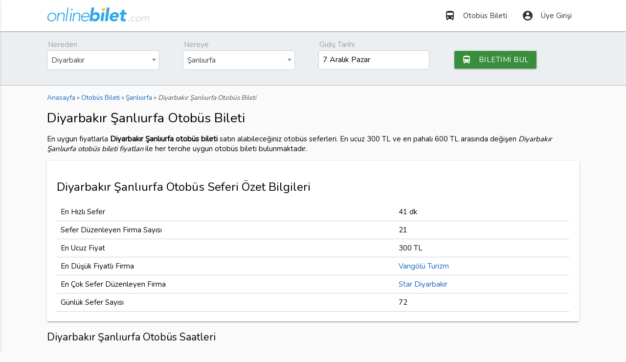

--- FILE ---
content_type: text/html; charset=UTF-8
request_url: https://onlinebilet.com/rota/diyarbakir-sanliurfa-otobus-bileti
body_size: 11154
content:
<!DOCTYPE html>
<html lang="tr">
<head>
<meta charset="utf-8">
<meta name="viewport" content="width=device-width, initial-scale=1.0" />
<link href="https://fonts.googleapis.com/css?family=Nunito" rel="stylesheet" />
<style>@font-face{font-family:'Material Icons';font-style:normal;font-weight:400;src:url(/css/MaterialIcons-Regular.eot);src:local('Material Icons'),local('MaterialIcons-Regular'),url(/css/MaterialIcons-Regular.woff2) format('woff2'),url(/css/MaterialIcons-Regular.woff) format('woff'),url(/css/MaterialIcons-Regular.ttf) format('truetype')}.material-icons{font-family:'Material Icons';font-weight:400;font-style:normal;font-size:24px;display:inline-block;line-height:1;text-transform:none;letter-spacing:normal;word-wrap:normal;white-space:nowrap;direction:ltr;-webkit-font-smoothing:antialiased;text-rendering:optimizeLegibility;-moz-osx-font-smoothing:grayscale;font-feature-settings:'liga'}</style>
<link href="/css/styleo.css?v=3" type="text/css" rel="stylesheet" media="screen" />
<link rel="shortcut icon" type="image/png" href="/favicon.png" />
<style>
html{font-family:'Nunito',sans-serif}.ilkbanner,.otobus{background-repeat:no-repeat}body{background-color:#fafafa}.icerik{min-height:440px}header nav ul a{color:#333!important}.ulyarim li{width:50%;display:inline-block}.yazidiv{min-height:264px}.blue.darken-1{background-color:#31A4E3!important}.ilkbanner{background-color:#98bcda;background-position:bottom;min-height:420px;background-size:cover}.biletarama{padding-top:15px;border-bottom:1px solid #b0bec5}.biletarama .row{margin-bottom:10px!important}.biletarama label,header{margin-bottom:2px}.biletarama label{margin-left:2px}#seferlerdiv{min-height:450px}.ilkbanner h1{font-size:2.4rem;color:#fff;font-weight:300;text-shadow:0 1px 1px #333}.label,.siyahkutu strong{display:block}.btn-m27{margin-top:27px;width:90%}.btn-m23{margin-top:23px}.siyahkutu{margin:.5rem 0 1rem}.cd-top,.koltuk,.secilenkoltuk{text-align:center}.siyahkutu strong{text-shadow:0 2px 3px #333;color:#fff;font-size:1.6rem;font-weight:300;font-style:italic!important;margin-bottom:64px}.select2{margin-bottom:21px!important}.label{font-size:1rem;margin-bottom:5px}.seffaf{background-color:rgba(250,250,250,.7)}.select2-search--dropdown{background-color:#fafafa}.select2-search__field{height:2.4rem!important;background-color:#fff!important;border-radius:4px!important;margin:5px 0!important}.select2-container--default .select2-selection--multiple .select2-selection__choice{padding:4px 6px!important;background-color:#eee!important;margin-top:9px!important}.select2-container--default .select2-selection--multiple .select2-selection__rendered{height:2.5rem!important}.tarih{border:1px solid #ccc!important;border-radius:4px!important;padding:4px 8px!important;margin:0!important;height:1.9rem!important;width:82%!important;background-color:#fff!important}.firma-logo{padding:10px;display:inline-block;border-radius:4px}.img-sb img{-webkit-filter:grayscale(100%);filter:grayscale(100%)}.img-sb img:hover{filter:none;-webkit-filter:none}.fiyat{color:#f4511e;font-weight:500}.collection-item{padding:0!important}.collection-item a{display:block;padding:10px 5px!important}.collection-item:hover{background-color:#fafafa}.card-panel .row{margin-bottom:0!important}.card-panel .saat i.left{margin-top:5px;margin-right:10px!important}.card-panel i.right{margin-top:5px}.card-panel .btn{padding:0 1rem!important}.firmaadi img{width:160px}td,th{padding:8px}.icerik img{max-width:100%}.img-logo{max-width:150px!important}.ozellik-bilgi{max-width:200px}.ozellik-ikon{max-width:21px}.material-tooltip strong{display:block;border-bottom:1px dotted #ddd;padding-bottom:3px;margin-bottom:3px}.otobus,.secilenkoltuk .koltuk{display:inline-block}#seferlerdiv .seferdiv{border:1px solid #c1ccd2;margin-bottom:10px;padding:15px 10px;position:relative;background-color:#fff;border-radius:5px}#seferlerdiv .seferdiv:hover{border:1px solid #777}#seferlerdiv a{color:#111}.sonkoltuk{padding:5px;border-radius:4px;font-size:.9rem;background-color:#9e9e9e;color:#fff}.secilenkoltuk{padding:10px;border:2px solid #31a5e4;border-radius:5px;margin:20px auto}.fnt21{font-size:21px}.font12r{font-size:1.2rem}.sefer-fiyati,.sefer-saati{font-size:2rem}.vtmdl{vertical-align:middle}.btn,.btn-flat,.btn-large{padding:0 1rem}.rad5{border-radius:5px}.mx240{max-height:240px}.pad10{padding:10px 0}.pad12{padding:12px}.otobusdiv{overflow:auto;margin-top:12px}.otobus{height:180px;min-width:520px;border:1px solid #999;padding:0 10px 36px 55px;background-color:#f8f8f8;box-shadow:0 1px 2px #AAA;margin:10px auto;clear:left;background-image:url(/resimler/drk.png);background-size:36px;background-position:10px 124px;border-radius:20px 15px 15px 20px}.hrtsaat{margin-top:10px;color:#777;display:block}.hrtsaat i.left{margin-right:5px}.sira{float:left}.koltuk{width:30px;line-height:32px;height:32px;margin:3px;display:block;padding-right:2px;box-sizing:content-box;background-size:cover}.yok{visibility:hidden}.dolu{color:#555;cursor:not-allowed}.bay{background-image:url(/resimler/koltuke.png)}.bayan{background-image:url(/resimler/koltukk.png)}.bos{background-image:url(/resimler/koltukb.png);color:#111;cursor:pointer}.satilamaz,.satilmakta{background-image:url(/resimler/koltuks.png);cursor:not-allowed}.secilino{background-image:url(/resimler/koltuka.png)}; .opaimg{opacity:.3;-webkit-filter:grayscale(100%)}.mt15{margin-top:15px}.mr5{margin:5px}.otobuskoltuksecimi{min-height:262px!important}.otobus-yardim{color:#777;font-size:14px}.otobus-yardim .koltuk{width:20px!important;height:22px!important;vertical-align:middle;display:inline-block!important}.dropdown-content li.active,.dropdown-content li.selected{background-color:inherit}#seferlerdiv .dropdown-content li>a,.dropdown-content li>span{color:#000;padding:8px 16px}#seferlerdiv .dropdown-content li{min-height:40px!important}#seferlerdiv .dropdown-content{max-height:210px!important}[type=checkbox].filled-in:checked+label:after{background-color:#31a5e4;border:0}.altcizgi{border-bottom:1px solid #ccc}#cinsiyetSecimi{padding:7px}#cinsiyetSecimi img{display:block}#cinsiyetSecimi label:after,#cinsiyetSecimi label:before,.cd-top,.kltp{display:none}#cinsiyetSecimi label:hover{box-shadow:0 1px 2px #999}#cinsiyetSecimi label{color:#555;margin-right:0;padding-right:15px;height:auto}#cinsiyetSecimi [type=radio]+label{padding-left:15px}.fixed{position:fixed;top:0;z-index:1;width:100%}.cd-top,.spinner{height:40px;width:40px}.fixedalti{margin-top:103px}.spinner{background-color:#85d6fb;border-radius:5px;margin:40px auto;-webkit-animation:sk-rotateplane 1.2s infinite ease-in-out;animation:sk-rotateplane 1.2s infinite ease-in-out}.fysorgulaniyor{position:relative;color:#ddd;font-size:2em}.fysorgulaniyor:before{content:attr(data-text);position:absolute;overflow:hidden;max-width:7em;white-space:nowrap;color:#444;animation:loading 8s linear}.resimdiv{position:relative;max-height:205px;overflow:hidden}.resimdiv h2{top:0;left:0;padding:10px;margin:0}.resimdiv span{bottom:0;right:0;padding:2px 10px}.resimdiv h2,.resimdiv span{position:absolute;color:#fff;background:#000;background:rgba(0,0,0,.5)}.cd-top{position:fixed;bottom:20px;right:10px;z-index:10;color:#fff;background-color:#ccc;border-radius:4px}.cd-top i{font-size:2.5rem}.cd-top:hover{opacity:1;color:#eee}.page-footer{background-color:#eee;color:#555}.page-footer a,.page-footer a:active,.page-footer a:focus{color:#333}.page-footer li{line-height:24px}.page-footer .material-icons{font-size:21px}#sehirYerDegistir{margin-right:10%}.breadcrumb{font-size:.9rem;color:#555}.breadcrumb div{display:inline-block}@keyframes loading{0%{max-width:0}}@-webkit-keyframes sk-rotateplane{0%{-webkit-transform:perspective(120px);background-color:#85d6fb}50%{-webkit-transform:perspective(120px) rotateY(180deg);background-color:#f5c4d5}100%{-webkit-transform:perspective(120px) rotateY(180deg) rotateX(180deg)}}@keyframes sk-rotateplane{0%{transform:perspective(120px) rotateX(0) rotateY(0);-webkit-transform:perspective(120px) rotateX(0) rotateY(0);background-color:#85d6fb}50%{transform:perspective(120px) rotateX(-180.1deg) rotateY(0);background-color:#f5c4d5;-webkit-transform:perspective(120px) rotateX(-180.1deg) rotateY(0)}100%{transform:perspective(120px) rotateX(-180deg) rotateY(-179.9deg);-webkit-transform:perspective(120px) rotateX(-180deg) rotateY(-179.9deg)}}@media only screen and (max-width:480px){.ucakbilgi{font-size:15px}.firmaadi img{width:100%}.kltp{display:block;font-size:1.2rem}.show-on-small{display:block}.geceye,.otobus-ozellikleri,.otobus-yardim,.sonkoltuk,.srs,.tersaat,.trh{display:none}.font12r{font-size:1rem}.clf{clear:left}h1{font-size:1.7rem}h2{font-size:1.6rem}h3,h4,h5,h6{font-size:1.5rem}#seferlerdiv .seferdiv{padding:5px}.btnkoltuk,.koltukkapat{padding:0 4px;font-size:12px;height:30px;line-height:30px}.sefer-fiyati,.sefer-saati{font-size:1.6rem}.sefer-saati{color:#555}.otobus{margin:10px auto;display:inline-flex}.koltuk{margin:2px}.firma-logo{padding:5px}.card-panel{padding:10px}.img-logo{max-width:140px!important}.filtreler .select-wrapper input.select-dropdown,.filtreler input[type=text]{margin-bottom:1px}.filtreler .input-field{margin-top:1px}.filtreler .center,.filtreler .right-align{text-align:left!important}.container{width:96%}.ilkbanner h1{font-size:1.5rem;color:#fff;font-weight:300;text-shadow:0 1px 3px #111}}
.share-on-twitter{ background: #41B7D8 }.share-on-facebook{background:#3B5997}.share-on-googleplus{ background:#D64937}
.sosyal .button{font-size:90%;padding:8px 6px;border-radius:4px;color:#fff;margin-right:4px;text-shadow:0 1px 2px #333}
.sosyal{margin:5px 0}.select2-search__field,form input{font-size:16px !important;}
iframe{max-width:100%}#smartbanner{position:absolute;left:0;top:-82px;border-bottom:1px solid #e8e8e8;width:100%;height:78px;background-color:#f4f4f4}#smartbanner,html.sb-animation{-webkit-transition:all .3s ease}#smartbanner .sb-container{margin:0 auto}#smartbanner .sb-close{position:absolute;left:5px;top:5px;display:block;border:2px solid #fff;width:14px;height:14px;text-align:center;color:#f4f4f4;background:#070707;text-decoration:none;text-shadow:none;border-radius:14px;box-shadow:0 2px 3px rgba(0,0,0,.4)}#smartbanner .sb-close:active{font-size:13px;color:#aaa}#smartbanner .sb-icon{position:absolute;left:30px;top:10px;display:block;width:57px;height:57px;background:rgba(0,0,0,.6);background-size:cover;border-radius:10px;box-shadow:0 1px 3px rgba(0,0,0,.3)}#smartbanner.no-icon .sb-icon{display:none}#smartbanner .sb-info{position:absolute;left:98px;top:18px;width:44%;font-size:11px;line-height:1.2em;font-weight:700;color:#6a6a6a}#smartbanner #smartbanner.no-icon .sb-info{left:34px}#smartbanner .sb-info strong{display:block;font-size:13px;color:#4d4d4d;line-height:18px}#smartbanner .sb-info>span{display:block}#smartbanner .sb-info em{font-style:normal}#smartbanner .sb-button{position:absolute;right:20px;top:24px;border:1px solid #bfbfbf;padding:0 10px;min-width:10%;height:24px;font-size:14px;line-height:24px;text-align:center;font-weight:700;color:#6a6a6a;border-radius:3px}#smartbanner .sb-icon.gloss:after{content:'';position:absolute;left:0;top:-1px;border-top:1px solid rgba(255,255,255,.8);width:100%;height:50%;border-radius:10px 10px 12px 12px}#smartbanner.android{border-color:#212228;background-color:#f4f4f4}#smartbanner.android .sb-close{border:0;width:17px;height:17px;line-height:17px;color:#b1b1b3;background:#1c1e21}#smartbanner.android .sb-close:active{color:#eee}#smartbanner.android .sb-info,#smartbanner.android .sb-info strong{color:#333}#smartbanner.android .sb-button{min-width:12%;border:1px solid #DDDCDC;padding:1px;color:#fff;background:0 0;border-radius:0;box-shadow:none;min-height:28px}#smartbanner.android .sb-button span{text-align:center;display:block;padding:0 10px;background-color:#8AC447}#smartbanner.android .sb-button:active,#smartbanner.android .sb-button:hover{background:0 0}#smartbanner.android .sb-button:active span,#smartbanner.android .sb-button:hover span{background:#8AC447}#smartbanner.windows .sb-icon{border-radius:0}
.picker__box{font-size:14px}.picker__day-display,.picker__month-display{font-size:2rem;}.picker__day--infocus {padding: .5rem 0;}
.yaziicerik{line-height:1.5rem}.yaziicerik ul:not(.browser-default) li{list-style-type:square}.yaziicerik ul:not(.browser-default){padding-left:20px}
.comments{padding:20px 0}.comments legend {font-weight:bold;margin-bottom:10px;}
.show-on-small {display: none}
.browser-default li{list-style-type:square}
.browser-default a{line-height:27px}
.full-width{width:100%}.gosterme{display:none}
.flogo {border-radius: 5px;max-width:90%;}
.ft12{font-size:1.2em;line-height:1.6}.yorumdiv{margin:10px auto;padding:15px 10px !important;background-color:#f3f3cf}.yorumyazar{padding-left:6px;font-weight:bold;width:47%;display:inline-block;}.yorumdiv p{padding:5px;margin:5px 0}.yorumtarih{font-size:85%;color:#555;text-align:right;width:48%;display:inline-block;}
</style>

<link rel="stylesheet" href="/css/pikaday.css" />
    <!-- Google tag (gtag.js) -->
    <script async src="https://www.googletagmanager.com/gtag/js?id=UA-84677098-9"></script>
    <script>
        window.dataLayer = window.dataLayer || [];
        function gtag(){dataLayer.push(arguments);}
        gtag('js', new Date());

        gtag('config', 'UA-84677098-9');
    </script>

<title>Diyarbakır Şanlıurfa Otobüs Bileti 300 TL'den Başlayan Fiyatlarla</title>
<meta name="description" content="Diyarbakır Şanlıurfa otobüs bileti en uygun fiyatlarla OnlineBilet.com'da. Diyarbakır Şanlıurfa arası otobüs seferlerini karşılaştır, 300 TL'ye otobüs biletini satın al." /> 
</head>
<body>
<header>
<nav class="white">
<div class="nav-wrapper container">
<a id="logo-container" href="/" class="brand-logo" title="Online Bilet">
<img src="https://storage.googleapis.com/onlinebilet/statik/logo5.png" alt="Online Bilet" loading="lazy" width="209" height="40" />
</a>
<ul class="right hide-on-med-and-down">
<li><a href="/otobus-bileti" title="Otobüs Bileti Satın Alın"><i class="material-icons left">directions_bus</i>Otobüs Bileti</a></li>
<li><a href="/uye-girisi" title="Üye Girişi"><i class="material-icons left">account_circle</i>Üye Girişi</a></li>
</ul>
    <ul id="kulMenu" class="dropdown-content">
<li><a href="/biletlerim"><i class="material-icons left">directions_bus</i>Biletlerim</a></li>
<li><a href="/hesabim"><i class="material-icons left">account_circle</i>Hesabım</a></li>
<li class="divider"></li>
<li><a href="/cikis"><i class="material-icons left">power_settings_new</i>Güvenli Çıkış</a></li>
</ul>
<ul id="nav-mobile" class="side-nav grey lighten-3">
<li class="center grey lighten-4 z-depth-1" style="padding-top:10px;">
<img src="https://storage.googleapis.com/onlinebilet/statik/logo5.png" alt="Online Bilet" loading="lazy" width="230" height="44" />
</li>
<li><a href="/otobus-bileti" title="Otobüs Bileti Satın Alın"><i class="material-icons left">home</i>Otobüs Bileti</a></li>
<li><a href="/firmalar" title="Otobüs Firmaları"><i class="material-icons left">directions_bus</i>Otobüs Firmaları</a></li>
<li><a href="/sayfa/yardim" title="Otobüs Bileti ve Seferleri Hakkında Yardım"><i class="material-icons left">help_outline</i>Yardım</a></li>

<li><a href="/uye-girisi" title="Üye Girişi"><i class="material-icons left">account_circle</i>Üye Girişi</a></li>
</ul>
<a href="#" data-activates="nav-mobile" class="button-collapse black-text"><i class="material-icons">menu</i></a>
</div>
</nav>
</header>

<div class="biletarama blue-grey lighten-5">
<div class="container">

<form method="post" id="frmsefersorgu">
<div class="row">
<div class="col s6 m3">
<label class="label">Nereden</label>
<select id="sehirlerNereden" name="sehirlerNereden" class="select2" style="width:90%;" required>
    <option value="391">Diyarbakır</option>
</select>
</div>
<div class="col s6 m3">
<label class="label">Nereye</label>
<select id="sehirlerNereye" name="sehirlerNereye" class="select2" style="width:90%;" required>
    <option value="1200">Şanlıurfa</option>
</select>
</div>
<div class="col s6 m3">
<label class="label">Gidiş Tarihi</label>
<input type="text" class="datepicker tarih" id="tarihUX" data-value="2025-12-07" readonly />
<input type="hidden" id="tarih" name="tarih" value="2025-12-07" />
</div>
<div class="col s6 m3">
<button class="btn green darken-2 btn-m23"><i class="material-icons left">directions_bus</i>BİLETİMİ BUL</button>
</div>
</div>
</form>

</div>
</div>
<div class="container icerik">
<div class="section">
    
<div class="breadcrumb" itemscope itemtype="https://schema.org/BreadcrumbList">
    
<div itemprop="itemListElement" itemscope itemtype="https://schema.org/ListItem">
<a href="https://onlinebilet.com/" itemprop="item"><span itemprop="name">Anasayfa</span></a> &raquo;
<meta itemprop="position" content="1" />
</div>

<div itemprop="itemListElement" itemscope itemtype="https://schema.org/ListItem">
<a href="https://onlinebilet.com/otobus-bileti" itemprop="item"><span itemprop="name">Otobüs Bileti</span></a> &raquo;
<meta itemprop="position" content="2" />
</div>
    
<div itemprop="itemListElement" itemscope itemtype="https://schema.org/ListItem">
<a href="https://onlinebilet.com/yer/sanliurfa-otobus-bileti" itemprop="item"><span itemprop="name">Şanlıurfa</span></a>
<meta itemprop="position" content="3" /> &raquo; 
</div>
<em>Diyarbakır Şanlıurfa Otobüs Bileti</em>
</div>
   
<h1>Diyarbakır Şanlıurfa Otobüs Bileti</h1>
<p>En uygun fiyatlarla <strong>Diyarbakır Şanlıurfa otobüs bileti</strong> satın alabileceğiniz otobüs seferleri. 
En ucuz 300 TL ve en pahalı 600 TL arasında değişen <em>Diyarbakır Şanlıurfa otobüs bileti fiyatları</em> ile her tercihe uygun otobüs bileti bulunmaktadır. </p>
    <div class="card-panel" itemscope="" itemprop="product" itemtype="http://schema.org/Product">
<h2 itemprop="name">Diyarbakır Şanlıurfa Otobüs Seferi Özet Bilgileri</h2>
<table class="bordered">
<tbody>
<tr>
<td>En Hızlı Sefer</td><td>41 dk</td>
</tr>
<tr>
<td>Sefer Düzenleyen Firma Sayısı</td>
<td>21</td>
</tr>
<tr>
<td>En Ucuz Fiyat</td>
<td itemscope="" itemprop="offers" itemtype="http://schema.org/AggregateOffer">
<meta itemprop="lowPrice" content="300">
<meta itemprop="priceCurrency" content="TRY">
<meta itemprop="offerCount" content="21">300 TL</td>
</tr>
<tr>
<td>En Düşük Fiyatlı Firma</td>
<td><a href="/firma/vangolu-turizm">Vangölü Turizm</a></td>
</tr>
<tr>
    <td>En Çok Sefer Düzenleyen Firma</td>
    <td><a href="/firma/star-diyarbakir" title="Star Diyarbakır">Star Diyarbakır</a></td>
</tr>
    <tr>
        <td>Günlük Sefer Sayısı</td>
        <td>72</td>
    </tr>
</tbody>
</table>
</div>

<h3>Diyarbakır Şanlıurfa Otobüs Saatleri</h3>
<div id="seferlerdiv"><div class="row center seferdiv"><div class="col s4 m2"><img src="https://storage.googleapis.com/onlinebilet/firma/-534.png" alt="Yeni Bingöl Seyahat" class="flogo" /></div><div class="col s4 m3"><span class="sefer-saati">00:20</span></div><div class="col s4 m4 srs"><strong class="font12r">Diyarbakır</strong> &rarr; <strong class="font12r">Şanlıurfa</strong><br /><span class="flow-text">2+1</span></div><div class="col s4 m3"><span class="sefer-fiyati">350 TL</span><br /><button title="Koltuk Seçin" class="btn blue btnkoltuk">KOLTUK SEÇİN</button></div></div><div class="row center seferdiv"><div class="col s4 m2"><img src="https://storage.googleapis.com/onlinebilet/firma/metro-turizm-284.jpg" alt="Metro Turizm" class="flogo" /></div><div class="col s4 m3"><span class="sefer-saati">00:30</span></div><div class="col s4 m4 srs"><strong class="font12r">Diyarbakır</strong> &rarr; <strong class="font12r">Şanlıurfa</strong><br /><span class="flow-text">2+1</span></div><div class="col s4 m3"><span class="sefer-fiyati">400 TL</span><br /><button title="Koltuk Seçin" class="btn blue btnkoltuk">KOLTUK SEÇİN</button></div></div><div class="row center seferdiv"><div class="col s4 m2"><img src="https://storage.googleapis.com/onlinebilet/firma/-11.png" alt="Özlem Van Turizm" class="flogo" /></div><div class="col s4 m3"><span class="sefer-saati">00:58</span></div><div class="col s4 m4 srs"><strong class="font12r">Diyarbakır</strong> &rarr; <strong class="font12r">Şanlıurfa</strong><br /><span class="flow-text">2+1</span></div><div class="col s4 m3"><span class="sefer-fiyati">600 TL</span><br /><button title="Koltuk Seçin" class="btn blue btnkoltuk">KOLTUK SEÇİN</button></div></div><div class="row center seferdiv"><div class="col s4 m2"><img src="https://storage.googleapis.com/onlinebilet/firma/vanyolu-seyahat-319.png" alt="Vanyolu Seyahat" class="flogo" /></div><div class="col s4 m3"><span class="sefer-saati">01:13</span></div><div class="col s4 m4 srs"><strong class="font12r">Diyarbakır</strong> &rarr; <strong class="font12r">Şanlıurfa</strong><br /><span class="flow-text">2+1</span></div><div class="col s4 m3"><span class="sefer-fiyati">500 TL</span><br /><button title="Koltuk Seçin" class="btn blue btnkoltuk">KOLTUK SEÇİN</button></div></div><div class="row center seferdiv"><div class="col s4 m2"><img src="https://storage.googleapis.com/onlinebilet/firma/vangolu-turizm-93.png" alt="Vangölü Turizm" class="flogo" /></div><div class="col s4 m3"><span class="sefer-saati">02:10</span></div><div class="col s4 m4 srs"><strong class="font12r">Diyarbakır</strong> &rarr; <strong class="font12r">Şanlıurfa</strong><br /><span class="flow-text">2+1</span></div><div class="col s4 m3"><span class="sefer-fiyati">300 TL</span><br /><button title="Koltuk Seçin" class="btn blue btnkoltuk">KOLTUK SEÇİN</button></div></div><div class="row center seferdiv"><div class="col s4 m2"><img src="https://storage.googleapis.com/onlinebilet/firma/vanyolu-seyahat-319.png" alt="Vanyolu Seyahat" class="flogo" /></div><div class="col s4 m3"><span class="sefer-saati">03:09</span></div><div class="col s4 m4 srs"><strong class="font12r">Diyarbakır</strong> &rarr; <strong class="font12r">Şanlıurfa</strong><br /><span class="flow-text">2+1</span></div><div class="col s4 m3"><span class="sefer-fiyati">500 TL</span><br /><button title="Koltuk Seçin" class="btn blue btnkoltuk">KOLTUK SEÇİN</button></div></div><div class="row center seferdiv"><div class="col s4 m2"><img src="https://storage.googleapis.com/onlinebilet/firma/oz-diyarbakir-76.jpg" alt="Öz Diyarbakır Seyahat" class="flogo" /></div><div class="col s4 m3"><span class="sefer-saati">03:30</span></div><div class="col s4 m4 srs"><strong class="font12r">Diyarbakır</strong> &rarr; <strong class="font12r">Şanlıurfa</strong><br /><span class="flow-text">2+1</span></div><div class="col s4 m3"><span class="sefer-fiyati">350 TL</span><br /><button title="Koltuk Seçin" class="btn blue btnkoltuk">KOLTUK SEÇİN</button></div></div><div class="row center seferdiv"><div class="col s4 m2"><img src="https://storage.googleapis.com/onlinebilet/firma/-16.png" alt="Öz Has Bingöl" class="flogo" /></div><div class="col s4 m3"><span class="sefer-saati">04:00</span></div><div class="col s4 m4 srs"><strong class="font12r">Diyarbakır</strong> &rarr; <strong class="font12r">Şanlıurfa</strong><br /><span class="flow-text">2+1</span></div><div class="col s4 m3"><span class="sefer-fiyati">350 TL</span><br /><button title="Koltuk Seçin" class="btn blue btnkoltuk">KOLTUK SEÇİN</button></div></div><div class="row center seferdiv"><div class="col s4 m2"><img src="https://storage.googleapis.com/onlinebilet/firma/vanyolu-seyahat-319.png" alt="Vanyolu Seyahat" class="flogo" /></div><div class="col s4 m3"><span class="sefer-saati">04:19</span></div><div class="col s4 m4 srs"><strong class="font12r">Diyarbakır</strong> &rarr; <strong class="font12r">Şanlıurfa</strong><br /><span class="flow-text">2+1</span></div><div class="col s4 m3"><span class="sefer-fiyati">500 TL</span><br /><button title="Koltuk Seçin" class="btn blue btnkoltuk">KOLTUK SEÇİN</button></div></div><div class="row center seferdiv"><div class="col s4 m2"><img src="https://storage.googleapis.com/onlinebilet/firma/yeni-diyarbakir-216.png" alt="Yeni Diyarbakır Seyahat" class="flogo" /></div><div class="col s4 m3"><span class="sefer-saati">06:00</span></div><div class="col s4 m4 srs"><strong class="font12r">Diyarbakır</strong> &rarr; <strong class="font12r">Şanlıurfa</strong><br /><span class="flow-text">2+1</span></div><div class="col s4 m3"><span class="sefer-fiyati">350 TL</span><br /><button title="Koltuk Seçin" class="btn blue btnkoltuk">KOLTUK SEÇİN</button></div></div><div class="row center seferdiv"><div class="col s4 m2"><img src="https://storage.googleapis.com/onlinebilet/firma/star-diyarbakir-14.jpg" alt="Star Diyarbakır" class="flogo" /></div><div class="col s4 m3"><span class="sefer-saati">07:00</span></div><div class="col s4 m4 srs"><strong class="font12r">Diyarbakır</strong> &rarr; <strong class="font12r">Şanlıurfa</strong><br /><span class="flow-text">2+1</span></div><div class="col s4 m3"><span class="sefer-fiyati">350 TL</span><br /><button title="Koltuk Seçin" class="btn blue btnkoltuk">KOLTUK SEÇİN</button></div></div><div class="row center seferdiv"><div class="col s4 m2"><img src="https://storage.googleapis.com/onlinebilet/firma/oz-diyarbakir-76.jpg" alt="Öz Diyarbakır Seyahat" class="flogo" /></div><div class="col s4 m3"><span class="sefer-saati">07:00</span></div><div class="col s4 m4 srs"><strong class="font12r">Diyarbakır</strong> &rarr; <strong class="font12r">Şanlıurfa</strong><br /><span class="flow-text">2+1</span></div><div class="col s4 m3"><span class="sefer-fiyati">350 TL</span><br /><button title="Koltuk Seçin" class="btn blue btnkoltuk">KOLTUK SEÇİN</button></div></div><div class="row center seferdiv"><div class="col s4 m2"><img src="https://storage.googleapis.com/onlinebilet/firma/-10.png" alt="Özlem Diyarbakır" class="flogo" /></div><div class="col s4 m3"><span class="sefer-saati">08:00</span></div><div class="col s4 m4 srs"><strong class="font12r">Diyarbakır</strong> &rarr; <strong class="font12r">Şanlıurfa</strong><br /><span class="flow-text">2+1</span></div><div class="col s4 m3"><span class="sefer-fiyati">350 TL</span><br /><button title="Koltuk Seçin" class="btn blue btnkoltuk">KOLTUK SEÇİN</button></div></div><div class="row center seferdiv"><div class="col s4 m2"><img src="https://storage.googleapis.com/onlinebilet/firma/oz-diyarbakir-76.jpg" alt="Öz Diyarbakır Seyahat" class="flogo" /></div><div class="col s4 m3"><span class="sefer-saati">08:00</span></div><div class="col s4 m4 srs"><strong class="font12r">Diyarbakır</strong> &rarr; <strong class="font12r">Şanlıurfa</strong><br /><span class="flow-text">2+1</span></div><div class="col s4 m3"><span class="sefer-fiyati">350 TL</span><br /><button title="Koltuk Seçin" class="btn blue btnkoltuk">KOLTUK SEÇİN</button></div></div><div class="row center seferdiv"><div class="col s4 m2"><img src="https://storage.googleapis.com/onlinebilet/firma/-10.png" alt="Özlem Diyarbakır" class="flogo" /></div><div class="col s4 m3"><span class="sefer-saati">09:00</span></div><div class="col s4 m4 srs"><strong class="font12r">Diyarbakır</strong> &rarr; <strong class="font12r">Şanlıurfa</strong><br /><span class="flow-text">2+1</span></div><div class="col s4 m3"><span class="sefer-fiyati">350 TL</span><br /><button title="Koltuk Seçin" class="btn blue btnkoltuk">KOLTUK SEÇİN</button></div></div><div class="row center seferdiv"><div class="col s4 m2"><img src="https://storage.googleapis.com/onlinebilet/firma/oz-diyarbakir-76.jpg" alt="Öz Diyarbakır Seyahat" class="flogo" /></div><div class="col s4 m3"><span class="sefer-saati">09:00</span></div><div class="col s4 m4 srs"><strong class="font12r">Diyarbakır</strong> &rarr; <strong class="font12r">Şanlıurfa</strong><br /><span class="flow-text">2+1</span></div><div class="col s4 m3"><span class="sefer-fiyati">350 TL</span><br /><button title="Koltuk Seçin" class="btn blue btnkoltuk">KOLTUK SEÇİN</button></div></div><div class="row center seferdiv"><div class="col s4 m2"><img src="https://storage.googleapis.com/onlinebilet/firma/star-diyarbakir-14.jpg" alt="Star Diyarbakır" class="flogo" /></div><div class="col s4 m3"><span class="sefer-saati">09:30</span></div><div class="col s4 m4 srs"><strong class="font12r">Diyarbakır</strong> &rarr; <strong class="font12r">Şanlıurfa</strong><br /><span class="flow-text">2+1</span></div><div class="col s4 m3"><span class="sefer-fiyati">350 TL</span><br /><button title="Koltuk Seçin" class="btn blue btnkoltuk">KOLTUK SEÇİN</button></div></div><div class="row center seferdiv"><div class="col s4 m2"><img src="https://storage.googleapis.com/onlinebilet/firma/-10.png" alt="Özlem Diyarbakır" class="flogo" /></div><div class="col s4 m3"><span class="sefer-saati">10:00</span></div><div class="col s4 m4 srs"><strong class="font12r">Diyarbakır</strong> &rarr; <strong class="font12r">Şanlıurfa</strong><br /><span class="flow-text">2+1</span></div><div class="col s4 m3"><span class="sefer-fiyati">350 TL</span><br /><button title="Koltuk Seçin" class="btn blue btnkoltuk">KOLTUK SEÇİN</button></div></div><div class="row center seferdiv"><div class="col s4 m2"><img src="https://storage.googleapis.com/onlinebilet/firma/oz-diyarbakir-76.jpg" alt="Öz Diyarbakır Seyahat" class="flogo" /></div><div class="col s4 m3"><span class="sefer-saati">10:00</span></div><div class="col s4 m4 srs"><strong class="font12r">Diyarbakır</strong> &rarr; <strong class="font12r">Şanlıurfa</strong><br /><span class="flow-text">2+1</span></div><div class="col s4 m3"><span class="sefer-fiyati">350 TL</span><br /><button title="Koltuk Seçin" class="btn blue btnkoltuk">KOLTUK SEÇİN</button></div></div><div class="row center seferdiv"><div class="col s4 m2"><img src="https://storage.googleapis.com/onlinebilet/firma/star-diyarbakir-14.jpg" alt="Star Diyarbakır" class="flogo" /></div><div class="col s4 m3"><span class="sefer-saati">10:25</span></div><div class="col s4 m4 srs"><strong class="font12r">Diyarbakır</strong> &rarr; <strong class="font12r">Şanlıurfa</strong><br /><span class="flow-text">2+1</span></div><div class="col s4 m3"><span class="sefer-fiyati">350 TL</span><br /><button title="Koltuk Seçin" class="btn blue btnkoltuk">KOLTUK SEÇİN</button></div></div><div class="row center seferdiv"><div class="col s4 m2"><img src="https://storage.googleapis.com/onlinebilet/firma/-68.png" alt="Can Diyarbakır Turizm" class="flogo" /></div><div class="col s4 m3"><span class="sefer-saati">10:25</span></div><div class="col s4 m4 srs"><strong class="font12r">Diyarbakır</strong> &rarr; <strong class="font12r">Şanlıurfa</strong><br /><span class="flow-text">2+1</span></div><div class="col s4 m3"><span class="sefer-fiyati">350 TL</span><br /><button title="Koltuk Seçin" class="btn blue btnkoltuk">KOLTUK SEÇİN</button></div></div><div class="row center seferdiv"><div class="col s4 m2"><img src="https://storage.googleapis.com/onlinebilet/firma/oz-diyarbakir-76.jpg" alt="Öz Diyarbakır Seyahat" class="flogo" /></div><div class="col s4 m3"><span class="sefer-saati">10:30</span></div><div class="col s4 m4 srs"><strong class="font12r">Diyarbakır</strong> &rarr; <strong class="font12r">Şanlıurfa</strong><br /><span class="flow-text">2+1</span></div><div class="col s4 m3"><span class="sefer-fiyati">350 TL</span><br /><button title="Koltuk Seçin" class="btn blue btnkoltuk">KOLTUK SEÇİN</button></div></div><div class="row center seferdiv"><div class="col s4 m2"><img src="https://storage.googleapis.com/onlinebilet/firma/star-diyarbakir-14.jpg" alt="Star Diyarbakır" class="flogo" /></div><div class="col s4 m3"><span class="sefer-saati">11:00</span></div><div class="col s4 m4 srs"><strong class="font12r">Diyarbakır</strong> &rarr; <strong class="font12r">Şanlıurfa</strong><br /><span class="flow-text">2+1</span></div><div class="col s4 m3"><span class="sefer-fiyati">350 TL</span><br /><button title="Koltuk Seçin" class="btn blue btnkoltuk">KOLTUK SEÇİN</button></div></div><div class="row center seferdiv"><div class="col s4 m2"><img src="https://storage.googleapis.com/onlinebilet/firma/-10.png" alt="Özlem Diyarbakır" class="flogo" /></div><div class="col s4 m3"><span class="sefer-saati">11:00</span></div><div class="col s4 m4 srs"><strong class="font12r">Diyarbakır</strong> &rarr; <strong class="font12r">Şanlıurfa</strong><br /><span class="flow-text">2+1</span></div><div class="col s4 m3"><span class="sefer-fiyati">350 TL</span><br /><button title="Koltuk Seçin" class="btn blue btnkoltuk">KOLTUK SEÇİN</button></div></div><div class="row center seferdiv"><div class="col s4 m2"><img src="https://storage.googleapis.com/onlinebilet/firma/oz-diyarbakir-76.jpg" alt="Öz Diyarbakır Seyahat" class="flogo" /></div><div class="col s4 m3"><span class="sefer-saati">11:00</span></div><div class="col s4 m4 srs"><strong class="font12r">Diyarbakır</strong> &rarr; <strong class="font12r">Şanlıurfa</strong><br /><span class="flow-text">2+1</span></div><div class="col s4 m3"><span class="sefer-fiyati">350 TL</span><br /><button title="Koltuk Seçin" class="btn blue btnkoltuk">KOLTUK SEÇİN</button></div></div><div class="row center seferdiv"><div class="col s4 m2"><img src="https://storage.googleapis.com/onlinebilet/firma/-68.png" alt="Can Diyarbakır Turizm" class="flogo" /></div><div class="col s4 m3"><span class="sefer-saati">11:29</span></div><div class="col s4 m4 srs"><strong class="font12r">Diyarbakır</strong> &rarr; <strong class="font12r">Şanlıurfa</strong><br /><span class="flow-text">2+1</span></div><div class="col s4 m3"><span class="sefer-fiyati">350 TL</span><br /><button title="Koltuk Seçin" class="btn blue btnkoltuk">KOLTUK SEÇİN</button></div></div><div class="row center seferdiv"><div class="col s4 m2"><img src="https://storage.googleapis.com/onlinebilet/firma/star-diyarbakir-14.jpg" alt="Star Diyarbakır" class="flogo" /></div><div class="col s4 m3"><span class="sefer-saati">12:00</span></div><div class="col s4 m4 srs"><strong class="font12r">Diyarbakır</strong> &rarr; <strong class="font12r">Şanlıurfa</strong><br /><span class="flow-text">2+1</span></div><div class="col s4 m3"><span class="sefer-fiyati">350 TL</span><br /><button title="Koltuk Seçin" class="btn blue btnkoltuk">KOLTUK SEÇİN</button></div></div><div class="row center seferdiv"><div class="col s4 m2"><img src="https://storage.googleapis.com/onlinebilet/firma/-10.png" alt="Özlem Diyarbakır" class="flogo" /></div><div class="col s4 m3"><span class="sefer-saati">12:00</span></div><div class="col s4 m4 srs"><strong class="font12r">Diyarbakır</strong> &rarr; <strong class="font12r">Şanlıurfa</strong><br /><span class="flow-text">2+1</span></div><div class="col s4 m3"><span class="sefer-fiyati">350 TL</span><br /><button title="Koltuk Seçin" class="btn blue btnkoltuk">KOLTUK SEÇİN</button></div></div><div class="row center seferdiv"><div class="col s4 m2"><img src="https://storage.googleapis.com/onlinebilet/firma/oz-diyarbakir-76.jpg" alt="Öz Diyarbakır Seyahat" class="flogo" /></div><div class="col s4 m3"><span class="sefer-saati">12:00</span></div><div class="col s4 m4 srs"><strong class="font12r">Diyarbakır</strong> &rarr; <strong class="font12r">Şanlıurfa</strong><br /><span class="flow-text">2+1</span></div><div class="col s4 m3"><span class="sefer-fiyati">350 TL</span><br /><button title="Koltuk Seçin" class="btn blue btnkoltuk">KOLTUK SEÇİN</button></div></div><div class="row center seferdiv"><div class="col s4 m2"><img src="https://storage.googleapis.com/onlinebilet/firma/luks-batman-139.png" alt="Lüks Batman Seyahat" class="flogo" /></div><div class="col s4 m3"><span class="sefer-saati">12:00</span></div><div class="col s4 m4 srs"><strong class="font12r">Diyarbakır</strong> &rarr; <strong class="font12r">Şanlıurfa</strong><br /><span class="flow-text">2+1</span></div><div class="col s4 m3"><span class="sefer-fiyati">350 TL</span><br /><button title="Koltuk Seçin" class="btn blue btnkoltuk">KOLTUK SEÇİN</button></div></div><div class="row center seferdiv"><div class="col s4 m2"><img src="https://storage.googleapis.com/onlinebilet/firma/star-batman-51.png" alt="Star Batman" class="flogo" /></div><div class="col s4 m3"><span class="sefer-saati">12:00</span></div><div class="col s4 m4 srs"><strong class="font12r">Diyarbakır</strong> &rarr; <strong class="font12r">Şanlıurfa</strong><br /><span class="flow-text">2+1</span></div><div class="col s4 m3"><span class="sefer-fiyati">350 TL</span><br /><button title="Koltuk Seçin" class="btn blue btnkoltuk">KOLTUK SEÇİN</button></div></div><div class="row center seferdiv"><div class="col s4 m2"><img src="https://storage.googleapis.com/onlinebilet/firma/star-diyarbakir-14.jpg" alt="Star Diyarbakır" class="flogo" /></div><div class="col s4 m3"><span class="sefer-saati">12:30</span></div><div class="col s4 m4 srs"><strong class="font12r">Diyarbakır</strong> &rarr; <strong class="font12r">Şanlıurfa</strong><br /><span class="flow-text">2+1</span></div><div class="col s4 m3"><span class="sefer-fiyati">350 TL</span><br /><button title="Koltuk Seçin" class="btn blue btnkoltuk">KOLTUK SEÇİN</button></div></div><div class="row center seferdiv"><div class="col s4 m2"><img src="https://storage.googleapis.com/onlinebilet/firma/star-batman-51.png" alt="Star Batman" class="flogo" /></div><div class="col s4 m3"><span class="sefer-saati">12:30</span></div><div class="col s4 m4 srs"><strong class="font12r">Diyarbakır</strong> &rarr; <strong class="font12r">Şanlıurfa</strong><br /><span class="flow-text">2+1</span></div><div class="col s4 m3"><span class="sefer-fiyati">350 TL</span><br /><button title="Koltuk Seçin" class="btn blue btnkoltuk">KOLTUK SEÇİN</button></div></div><div class="row center seferdiv"><div class="col s4 m2"><img src="https://storage.googleapis.com/onlinebilet/firma/-68.png" alt="Can Diyarbakır Turizm" class="flogo" /></div><div class="col s4 m3"><span class="sefer-saati">12:30</span></div><div class="col s4 m4 srs"><strong class="font12r">Diyarbakır</strong> &rarr; <strong class="font12r">Şanlıurfa</strong><br /><span class="flow-text">2+1</span></div><div class="col s4 m3"><span class="sefer-fiyati">350 TL</span><br /><button title="Koltuk Seçin" class="btn blue btnkoltuk">KOLTUK SEÇİN</button></div></div><div class="row center seferdiv"><div class="col s4 m2"><img src="https://storage.googleapis.com/onlinebilet/firma/star-batman-51.png" alt="Star Batman" class="flogo" /></div><div class="col s4 m3"><span class="sefer-saati">13:00</span></div><div class="col s4 m4 srs"><strong class="font12r">Diyarbakır</strong> &rarr; <strong class="font12r">Şanlıurfa</strong><br /><span class="flow-text">2+1</span></div><div class="col s4 m3"><span class="sefer-fiyati">350 TL</span><br /><button title="Koltuk Seçin" class="btn blue btnkoltuk">KOLTUK SEÇİN</button></div></div><div class="row center seferdiv"><div class="col s4 m2"><img src="https://storage.googleapis.com/onlinebilet/firma/-10.png" alt="Özlem Diyarbakır" class="flogo" /></div><div class="col s4 m3"><span class="sefer-saati">13:00</span></div><div class="col s4 m4 srs"><strong class="font12r">Diyarbakır</strong> &rarr; <strong class="font12r">Şanlıurfa</strong><br /><span class="flow-text">2+1</span></div><div class="col s4 m3"><span class="sefer-fiyati">350 TL</span><br /><button title="Koltuk Seçin" class="btn blue btnkoltuk">KOLTUK SEÇİN</button></div></div><div class="row center seferdiv"><div class="col s4 m2"><img src="https://storage.googleapis.com/onlinebilet/firma/oz-diyarbakir-76.jpg" alt="Öz Diyarbakır Seyahat" class="flogo" /></div><div class="col s4 m3"><span class="sefer-saati">13:00</span></div><div class="col s4 m4 srs"><strong class="font12r">Diyarbakır</strong> &rarr; <strong class="font12r">Şanlıurfa</strong><br /><span class="flow-text">2+1</span></div><div class="col s4 m3"><span class="sefer-fiyati">350 TL</span><br /><button title="Koltuk Seçin" class="btn blue btnkoltuk">KOLTUK SEÇİN</button></div></div><div class="row center seferdiv"><div class="col s4 m2"><img src="https://storage.googleapis.com/onlinebilet/firma/luks-batman-139.png" alt="Lüks Batman Seyahat" class="flogo" /></div><div class="col s4 m3"><span class="sefer-saati">13:00</span></div><div class="col s4 m4 srs"><strong class="font12r">Diyarbakır</strong> &rarr; <strong class="font12r">Şanlıurfa</strong><br /><span class="flow-text">2+1</span></div><div class="col s4 m3"><span class="sefer-fiyati">350 TL</span><br /><button title="Koltuk Seçin" class="btn blue btnkoltuk">KOLTUK SEÇİN</button></div></div><div class="row center seferdiv"><div class="col s4 m2"><img src="https://storage.googleapis.com/onlinebilet/firma/-6.png" alt="Has Diyarbakır Seyahat" class="flogo" /></div><div class="col s4 m3"><span class="sefer-saati">13:00</span></div><div class="col s4 m4 srs"><strong class="font12r">Diyarbakır</strong> &rarr; <strong class="font12r">Şanlıurfa</strong><br /><span class="flow-text">2+1</span></div><div class="col s4 m3"><span class="sefer-fiyati">300 TL</span><br /><button title="Koltuk Seçin" class="btn blue btnkoltuk">KOLTUK SEÇİN</button></div></div><div class="row center seferdiv"><div class="col s4 m2"><img src="https://storage.googleapis.com/onlinebilet/firma/star-diyarbakir-14.jpg" alt="Star Diyarbakır" class="flogo" /></div><div class="col s4 m3"><span class="sefer-saati">13:55</span></div><div class="col s4 m4 srs"><strong class="font12r">Diyarbakır</strong> &rarr; <strong class="font12r">Şanlıurfa</strong><br /><span class="flow-text">2+1</span></div><div class="col s4 m3"><span class="sefer-fiyati">350 TL</span><br /><button title="Koltuk Seçin" class="btn blue btnkoltuk">KOLTUK SEÇİN</button></div></div><div class="row center seferdiv"><div class="col s4 m2"><img src="https://storage.googleapis.com/onlinebilet/firma/-10.png" alt="Özlem Diyarbakır" class="flogo" /></div><div class="col s4 m3"><span class="sefer-saati">14:00</span></div><div class="col s4 m4 srs"><strong class="font12r">Diyarbakır</strong> &rarr; <strong class="font12r">Şanlıurfa</strong><br /><span class="flow-text">2+1</span></div><div class="col s4 m3"><span class="sefer-fiyati">350 TL</span><br /><button title="Koltuk Seçin" class="btn blue btnkoltuk">KOLTUK SEÇİN</button></div></div><div class="row center seferdiv"><div class="col s4 m2"><img src="https://storage.googleapis.com/onlinebilet/firma/yeni-diyarbakir-216.png" alt="Yeni Diyarbakır Seyahat" class="flogo" /></div><div class="col s4 m3"><span class="sefer-saati">14:00</span></div><div class="col s4 m4 srs"><strong class="font12r">Diyarbakır</strong> &rarr; <strong class="font12r">Şanlıurfa</strong><br /><span class="flow-text">2+1</span></div><div class="col s4 m3"><span class="sefer-fiyati">350 TL</span><br /><button title="Koltuk Seçin" class="btn blue btnkoltuk">KOLTUK SEÇİN</button></div></div><div class="row center seferdiv"><div class="col s4 m2"><img src="https://storage.googleapis.com/onlinebilet/firma/oz-diyarbakir-76.jpg" alt="Öz Diyarbakır Seyahat" class="flogo" /></div><div class="col s4 m3"><span class="sefer-saati">14:00</span></div><div class="col s4 m4 srs"><strong class="font12r">Diyarbakır</strong> &rarr; <strong class="font12r">Şanlıurfa</strong><br /><span class="flow-text">2+1</span></div><div class="col s4 m3"><span class="sefer-fiyati">350 TL</span><br /><button title="Koltuk Seçin" class="btn blue btnkoltuk">KOLTUK SEÇİN</button></div></div><div class="row center seferdiv"><div class="col s4 m2"><img src="https://storage.googleapis.com/onlinebilet/firma/star-diyarbakir-14.jpg" alt="Star Diyarbakır" class="flogo" /></div><div class="col s4 m3"><span class="sefer-saati">14:30</span></div><div class="col s4 m4 srs"><strong class="font12r">Diyarbakır</strong> &rarr; <strong class="font12r">Şanlıurfa</strong><br /><span class="flow-text">2+1</span></div><div class="col s4 m3"><span class="sefer-fiyati">350 TL</span><br /><button title="Koltuk Seçin" class="btn blue btnkoltuk">KOLTUK SEÇİN</button></div></div><div class="row center seferdiv"><div class="col s4 m2"><img src="https://storage.googleapis.com/onlinebilet/firma/yeni-diyarbakir-216.png" alt="Yeni Diyarbakır Seyahat" class="flogo" /></div><div class="col s4 m3"><span class="sefer-saati">15:00</span></div><div class="col s4 m4 srs"><strong class="font12r">Diyarbakır</strong> &rarr; <strong class="font12r">Şanlıurfa</strong><br /><span class="flow-text">2+1</span></div><div class="col s4 m3"><span class="sefer-fiyati">350 TL</span><br /><button title="Koltuk Seçin" class="btn blue btnkoltuk">KOLTUK SEÇİN</button></div></div><div class="row center seferdiv"><div class="col s4 m2"><img src="https://storage.googleapis.com/onlinebilet/firma/star-batman-51.png" alt="Star Batman" class="flogo" /></div><div class="col s4 m3"><span class="sefer-saati">15:00</span></div><div class="col s4 m4 srs"><strong class="font12r">Diyarbakır</strong> &rarr; <strong class="font12r">Şanlıurfa</strong><br /><span class="flow-text">2+1</span></div><div class="col s4 m3"><span class="sefer-fiyati">350 TL</span><br /><button title="Koltuk Seçin" class="btn blue btnkoltuk">KOLTUK SEÇİN</button></div></div><div class="row center seferdiv"><div class="col s4 m2"><img src="https://storage.googleapis.com/onlinebilet/firma/luks-batman-139.png" alt="Lüks Batman Seyahat" class="flogo" /></div><div class="col s4 m3"><span class="sefer-saati">15:00</span></div><div class="col s4 m4 srs"><strong class="font12r">Diyarbakır</strong> &rarr; <strong class="font12r">Şanlıurfa</strong><br /><span class="flow-text">2+1</span></div><div class="col s4 m3"><span class="sefer-fiyati">350 TL</span><br /><button title="Koltuk Seçin" class="btn blue btnkoltuk">KOLTUK SEÇİN</button></div></div><div class="row center seferdiv"><div class="col s4 m2"><img src="https://storage.googleapis.com/onlinebilet/firma/-6.png" alt="Has Diyarbakır Seyahat" class="flogo" /></div><div class="col s4 m3"><span class="sefer-saati">15:00</span></div><div class="col s4 m4 srs"><strong class="font12r">Diyarbakır</strong> &rarr; <strong class="font12r">Şanlıurfa</strong><br /><span class="flow-text">2+1</span></div><div class="col s4 m3"><span class="sefer-fiyati">350 TL</span><br /><button title="Koltuk Seçin" class="btn blue btnkoltuk">KOLTUK SEÇİN</button></div></div><div class="row center seferdiv"><div class="col s4 m2"><img src="https://storage.googleapis.com/onlinebilet/firma/-68.png" alt="Can Diyarbakır Turizm" class="flogo" /></div><div class="col s4 m3"><span class="sefer-saati">15:00</span></div><div class="col s4 m4 srs"><strong class="font12r">Diyarbakır</strong> &rarr; <strong class="font12r">Şanlıurfa</strong><br /><span class="flow-text">2+1</span></div><div class="col s4 m3"><span class="sefer-fiyati">350 TL</span><br /><button title="Koltuk Seçin" class="btn blue btnkoltuk">KOLTUK SEÇİN</button></div></div><div class="row center seferdiv"><div class="col s4 m2"><img src="https://storage.googleapis.com/onlinebilet/firma/star-diyarbakir-14.jpg" alt="Star Diyarbakır" class="flogo" /></div><div class="col s4 m3"><span class="sefer-saati">15:30</span></div><div class="col s4 m4 srs"><strong class="font12r">Diyarbakır</strong> &rarr; <strong class="font12r">Şanlıurfa</strong><br /><span class="flow-text">2+1</span></div><div class="col s4 m3"><span class="sefer-fiyati">350 TL</span><br /><button title="Koltuk Seçin" class="btn blue btnkoltuk">KOLTUK SEÇİN</button></div></div><div class="row center seferdiv"><div class="col s4 m2"><img src="https://storage.googleapis.com/onlinebilet/firma/yeni-diyarbakir-216.png" alt="Yeni Diyarbakır Seyahat" class="flogo" /></div><div class="col s4 m3"><span class="sefer-saati">16:00</span></div><div class="col s4 m4 srs"><strong class="font12r">Diyarbakır</strong> &rarr; <strong class="font12r">Şanlıurfa</strong><br /><span class="flow-text">2+1</span></div><div class="col s4 m3"><span class="sefer-fiyati">350 TL</span><br /><button title="Koltuk Seçin" class="btn blue btnkoltuk">KOLTUK SEÇİN</button></div></div><div class="row center seferdiv"><div class="col s4 m2"><img src="https://storage.googleapis.com/onlinebilet/firma/-10.png" alt="Özlem Diyarbakır" class="flogo" /></div><div class="col s4 m3"><span class="sefer-saati">16:00</span></div><div class="col s4 m4 srs"><strong class="font12r">Diyarbakır</strong> &rarr; <strong class="font12r">Şanlıurfa</strong><br /><span class="flow-text">2+1</span></div><div class="col s4 m3"><span class="sefer-fiyati">350 TL</span><br /><button title="Koltuk Seçin" class="btn blue btnkoltuk">KOLTUK SEÇİN</button></div></div><div class="row center seferdiv"><div class="col s4 m2"><img src="https://storage.googleapis.com/onlinebilet/firma/oz-diyarbakir-76.jpg" alt="Öz Diyarbakır Seyahat" class="flogo" /></div><div class="col s4 m3"><span class="sefer-saati">16:00</span></div><div class="col s4 m4 srs"><strong class="font12r">Diyarbakır</strong> &rarr; <strong class="font12r">Şanlıurfa</strong><br /><span class="flow-text">2+1</span></div><div class="col s4 m3"><span class="sefer-fiyati">350 TL</span><br /><button title="Koltuk Seçin" class="btn blue btnkoltuk">KOLTUK SEÇİN</button></div></div><div class="row center seferdiv"><div class="col s4 m2"><img src="https://storage.googleapis.com/onlinebilet/firma/luks-batman-139.png" alt="Lüks Batman Seyahat" class="flogo" /></div><div class="col s4 m3"><span class="sefer-saati">16:00</span></div><div class="col s4 m4 srs"><strong class="font12r">Diyarbakır</strong> &rarr; <strong class="font12r">Şanlıurfa</strong><br /><span class="flow-text">2+1</span></div><div class="col s4 m3"><span class="sefer-fiyati">350 TL</span><br /><button title="Koltuk Seçin" class="btn blue btnkoltuk">KOLTUK SEÇİN</button></div></div><div class="row center seferdiv"><div class="col s4 m2"><img src="https://storage.googleapis.com/onlinebilet/firma/-25.png" alt="Isparta Petrol Turizm" class="flogo" /></div><div class="col s4 m3"><span class="sefer-saati">16:00</span></div><div class="col s4 m4 srs"><strong class="font12r">Diyarbakır</strong> &rarr; <strong class="font12r">Şanlıurfa</strong><br /><span class="flow-text">2+1</span></div><div class="col s4 m3"><span class="sefer-fiyati">300 TL</span><br /><button title="Koltuk Seçin" class="btn blue btnkoltuk">KOLTUK SEÇİN</button></div></div><div class="row center seferdiv"><div class="col s4 m2"><img src="https://storage.googleapis.com/onlinebilet/firma/-68.png" alt="Can Diyarbakır Turizm" class="flogo" /></div><div class="col s4 m3"><span class="sefer-saati">16:00</span></div><div class="col s4 m4 srs"><strong class="font12r">Diyarbakır</strong> &rarr; <strong class="font12r">Şanlıurfa</strong><br /><span class="flow-text">2+1</span></div><div class="col s4 m3"><span class="sefer-fiyati">350 TL</span><br /><button title="Koltuk Seçin" class="btn blue btnkoltuk">KOLTUK SEÇİN</button></div></div><div class="row center seferdiv"><div class="col s4 m2"><img src="https://storage.googleapis.com/onlinebilet/firma/-6.png" alt="Has Diyarbakır Seyahat" class="flogo" /></div><div class="col s4 m3"><span class="sefer-saati">16:00</span></div><div class="col s4 m4 srs"><strong class="font12r">Diyarbakır</strong> &rarr; <strong class="font12r">Şanlıurfa</strong><br /><span class="flow-text">2+1</span></div><div class="col s4 m3"><span class="sefer-fiyati">350 TL</span><br /><button title="Koltuk Seçin" class="btn blue btnkoltuk">KOLTUK SEÇİN</button></div></div><div class="row center seferdiv"><div class="col s4 m2"><img src="https://storage.googleapis.com/onlinebilet/firma/vangolu-turizm-93.png" alt="Vangölü Turizm" class="flogo" /></div><div class="col s4 m3"><span class="sefer-saati">16:30</span></div><div class="col s4 m4 srs"><strong class="font12r">Diyarbakır</strong> &rarr; <strong class="font12r">Şanlıurfa</strong><br /><span class="flow-text">2+1</span></div><div class="col s4 m3"><span class="sefer-fiyati">300 TL</span><br /><button title="Koltuk Seçin" class="btn blue btnkoltuk">KOLTUK SEÇİN</button></div></div><div class="row center seferdiv"><div class="col s4 m2"><img src="https://storage.googleapis.com/onlinebilet/firma/star-diyarbakir-14.jpg" alt="Star Diyarbakır" class="flogo" /></div><div class="col s4 m3"><span class="sefer-saati">16:30</span></div><div class="col s4 m4 srs"><strong class="font12r">Diyarbakır</strong> &rarr; <strong class="font12r">Şanlıurfa</strong><br /><span class="flow-text">2+1</span></div><div class="col s4 m3"><span class="sefer-fiyati">350 TL</span><br /><button title="Koltuk Seçin" class="btn blue btnkoltuk">KOLTUK SEÇİN</button></div></div><div class="row center seferdiv"><div class="col s4 m2"><img src="https://storage.googleapis.com/onlinebilet/firma/-10.png" alt="Özlem Diyarbakır" class="flogo" /></div><div class="col s4 m3"><span class="sefer-saati">16:30</span></div><div class="col s4 m4 srs"><strong class="font12r">Diyarbakır</strong> &rarr; <strong class="font12r">Şanlıurfa</strong><br /><span class="flow-text">2+1</span></div><div class="col s4 m3"><span class="sefer-fiyati">350 TL</span><br /><button title="Koltuk Seçin" class="btn blue btnkoltuk">KOLTUK SEÇİN</button></div></div><div class="row center seferdiv"><div class="col s4 m2"><img src="https://storage.googleapis.com/onlinebilet/firma/yeni-diyarbakir-216.png" alt="Yeni Diyarbakır Seyahat" class="flogo" /></div><div class="col s4 m3"><span class="sefer-saati">17:00</span></div><div class="col s4 m4 srs"><strong class="font12r">Diyarbakır</strong> &rarr; <strong class="font12r">Şanlıurfa</strong><br /><span class="flow-text">2+1</span></div><div class="col s4 m3"><span class="sefer-fiyati">350 TL</span><br /><button title="Koltuk Seçin" class="btn blue btnkoltuk">KOLTUK SEÇİN</button></div></div><div class="row center seferdiv"><div class="col s4 m2"><img src="https://storage.googleapis.com/onlinebilet/firma/star-batman-51.png" alt="Star Batman" class="flogo" /></div><div class="col s4 m3"><span class="sefer-saati">17:00</span></div><div class="col s4 m4 srs"><strong class="font12r">Diyarbakır</strong> &rarr; <strong class="font12r">Şanlıurfa</strong><br /><span class="flow-text">2+1</span></div><div class="col s4 m3"><span class="sefer-fiyati">350 TL</span><br /><button title="Koltuk Seçin" class="btn blue btnkoltuk">KOLTUK SEÇİN</button></div></div><div class="row center seferdiv"><div class="col s4 m2"><img src="https://storage.googleapis.com/onlinebilet/firma/oz-diyarbakir-76.jpg" alt="Öz Diyarbakır Seyahat" class="flogo" /></div><div class="col s4 m3"><span class="sefer-saati">17:00</span></div><div class="col s4 m4 srs"><strong class="font12r">Diyarbakır</strong> &rarr; <strong class="font12r">Şanlıurfa</strong><br /><span class="flow-text">2+1</span></div><div class="col s4 m3"><span class="sefer-fiyati">350 TL</span><br /><button title="Koltuk Seçin" class="btn blue btnkoltuk">KOLTUK SEÇİN</button></div></div><div class="row center seferdiv"><div class="col s4 m2"><img src="https://storage.googleapis.com/onlinebilet/firma/-6.png" alt="Has Diyarbakır Seyahat" class="flogo" /></div><div class="col s4 m3"><span class="sefer-saati">17:00</span></div><div class="col s4 m4 srs"><strong class="font12r">Diyarbakır</strong> &rarr; <strong class="font12r">Şanlıurfa</strong><br /><span class="flow-text">2+1</span></div><div class="col s4 m3"><span class="sefer-fiyati">350 TL</span><br /><button title="Koltuk Seçin" class="btn blue btnkoltuk">KOLTUK SEÇİN</button></div></div><div class="row center seferdiv"><div class="col s4 m2"><img src="https://storage.googleapis.com/onlinebilet/firma/star-diyarbakir-14.jpg" alt="Star Diyarbakır" class="flogo" /></div><div class="col s4 m3"><span class="sefer-saati">17:15</span></div><div class="col s4 m4 srs"><strong class="font12r">Diyarbakır</strong> &rarr; <strong class="font12r">Şanlıurfa</strong><br /><span class="flow-text">2+1</span></div><div class="col s4 m3"><span class="sefer-fiyati">350 TL</span><br /><button title="Koltuk Seçin" class="btn blue btnkoltuk">KOLTUK SEÇİN</button></div></div><div class="row center seferdiv"><div class="col s4 m2"><img src="https://storage.googleapis.com/onlinebilet/firma/siirt-petrol-45.png" alt="Siirt Petrol" class="flogo" /></div><div class="col s4 m3"><span class="sefer-saati">17:30</span></div><div class="col s4 m4 srs"><strong class="font12r">Diyarbakır</strong> &rarr; <strong class="font12r">Şanlıurfa</strong><br /><span class="flow-text">2+1</span></div><div class="col s4 m3"><span class="sefer-fiyati">450 TL</span><br /><button title="Koltuk Seçin" class="btn blue btnkoltuk">KOLTUK SEÇİN</button></div></div><div class="row center seferdiv"><div class="col s4 m2"><img src="https://storage.googleapis.com/onlinebilet/firma/-171.png" alt="Siirt Kurtalan Ekspres" class="flogo" /></div><div class="col s4 m3"><span class="sefer-saati">17:30</span></div><div class="col s4 m4 srs"><strong class="font12r">Diyarbakır</strong> &rarr; <strong class="font12r">Şanlıurfa</strong><br /><span class="flow-text">2+1</span></div><div class="col s4 m3"><span class="sefer-fiyati">300 TL</span><br /><button title="Koltuk Seçin" class="btn blue btnkoltuk">KOLTUK SEÇİN</button></div></div><div class="row center seferdiv"><div class="col s4 m2"><img src="https://storage.googleapis.com/onlinebilet/firma/-10.png" alt="Özlem Diyarbakır" class="flogo" /></div><div class="col s4 m3"><span class="sefer-saati">17:30</span></div><div class="col s4 m4 srs"><strong class="font12r">Diyarbakır</strong> &rarr; <strong class="font12r">Şanlıurfa</strong><br /><span class="flow-text">2+1</span></div><div class="col s4 m3"><span class="sefer-fiyati">350 TL</span><br /><button title="Koltuk Seçin" class="btn blue btnkoltuk">KOLTUK SEÇİN</button></div></div><div class="row center seferdiv"><div class="col s4 m2"><img src="https://storage.googleapis.com/onlinebilet/firma/ercis-sema-234.jpg" alt="Yeşil Erciş Seyahat" class="flogo" /></div><div class="col s4 m3"><span class="sefer-saati">17:31</span></div><div class="col s4 m4 srs"><strong class="font12r">Diyarbakır</strong> &rarr; <strong class="font12r">Şanlıurfa</strong><br /><span class="flow-text">2+1</span></div><div class="col s4 m3"><span class="sefer-fiyati">350 TL</span><br /><button title="Koltuk Seçin" class="btn blue btnkoltuk">KOLTUK SEÇİN</button></div></div><div class="row center seferdiv"><div class="col s4 m2"><img src="https://storage.googleapis.com/onlinebilet/firma/-152.jpeg" alt="Öz Erciş Seyahat" class="flogo" /></div><div class="col s4 m3"><span class="sefer-saati">17:31</span></div><div class="col s4 m4 srs"><strong class="font12r">Diyarbakır</strong> &rarr; <strong class="font12r">Şanlıurfa</strong><br /><span class="flow-text">2+1</span></div><div class="col s4 m3"><span class="sefer-fiyati">385 TL</span><br /><button title="Koltuk Seçin" class="btn blue btnkoltuk">KOLTUK SEÇİN</button></div></div><div class="row center seferdiv"><div class="col s4 m2"><img src="https://storage.googleapis.com/onlinebilet/firma/luks-batman-139.png" alt="Lüks Batman Seyahat" class="flogo" /></div><div class="col s4 m3"><span class="sefer-saati">18:00</span></div><div class="col s4 m4 srs"><strong class="font12r">Diyarbakır</strong> &rarr; <strong class="font12r">Şanlıurfa</strong><br /><span class="flow-text">2+1</span></div><div class="col s4 m3"><span class="sefer-fiyati">350 TL</span><br /><button title="Koltuk Seçin" class="btn blue btnkoltuk">KOLTUK SEÇİN</button></div></div><div class="row center seferdiv"><div class="col s4 m2"><img src="https://storage.googleapis.com/onlinebilet/firma/star-batman-51.png" alt="Star Batman" class="flogo" /></div><div class="col s4 m3"><span class="sefer-saati">18:00</span></div><div class="col s4 m4 srs"><strong class="font12r">Diyarbakır</strong> &rarr; <strong class="font12r">Şanlıurfa</strong><br /><span class="flow-text">2+1</span></div><div class="col s4 m3"><span class="sefer-fiyati">350 TL</span><br /><button title="Koltuk Seçin" class="btn blue btnkoltuk">KOLTUK SEÇİN</button></div></div><div class="row center seferdiv"><div class="col s4 m2"><img src="https://storage.googleapis.com/onlinebilet/firma/metro-turizm-284.jpg" alt="Metro Turizm" class="flogo" /></div><div class="col s4 m3"><span class="sefer-saati">18:30</span></div><div class="col s4 m4 srs"><strong class="font12r">Diyarbakır</strong> &rarr; <strong class="font12r">Şanlıurfa</strong><br /><span class="flow-text">2+1</span></div><div class="col s4 m3"><span class="sefer-fiyati">400 TL</span><br /><button title="Koltuk Seçin" class="btn blue btnkoltuk">KOLTUK SEÇİN</button></div></div><div class="row center seferdiv"><div class="col s4 m2"><img src="https://storage.googleapis.com/onlinebilet/firma/-6.png" alt="Has Diyarbakır Seyahat" class="flogo" /></div><div class="col s4 m3"><span class="sefer-saati">18:59</span></div><div class="col s4 m4 srs"><strong class="font12r">Diyarbakır</strong> &rarr; <strong class="font12r">Şanlıurfa</strong><br /><span class="flow-text">2+1</span></div><div class="col s4 m3"><span class="sefer-fiyati">350 TL</span><br /><button title="Koltuk Seçin" class="btn blue btnkoltuk">KOLTUK SEÇİN</button></div></div><div class="row center seferdiv"><div class="col s4 m2"><img src="https://storage.googleapis.com/onlinebilet/firma/yeni-diyarbakir-216.png" alt="Yeni Diyarbakır Seyahat" class="flogo" /></div><div class="col s4 m3"><span class="sefer-saati">19:00</span></div><div class="col s4 m4 srs"><strong class="font12r">Diyarbakır</strong> &rarr; <strong class="font12r">Şanlıurfa</strong><br /><span class="flow-text">2+1</span></div><div class="col s4 m3"><span class="sefer-fiyati">350 TL</span><br /><button title="Koltuk Seçin" class="btn blue btnkoltuk">KOLTUK SEÇİN</button></div></div><div class="row center seferdiv"><div class="col s4 m2"><img src="https://storage.googleapis.com/onlinebilet/firma/-10.png" alt="Özlem Diyarbakır" class="flogo" /></div><div class="col s4 m3"><span class="sefer-saati">19:00</span></div><div class="col s4 m4 srs"><strong class="font12r">Diyarbakır</strong> &rarr; <strong class="font12r">Şanlıurfa</strong><br /><span class="flow-text">2+1</span></div><div class="col s4 m3"><span class="sefer-fiyati">350 TL</span><br /><button title="Koltuk Seçin" class="btn blue btnkoltuk">KOLTUK SEÇİN</button></div></div><div class="row center seferdiv"><div class="col s4 m2"><img src="https://storage.googleapis.com/onlinebilet/firma/luks-batman-139.png" alt="Lüks Batman Seyahat" class="flogo" /></div><div class="col s4 m3"><span class="sefer-saati">19:00</span></div><div class="col s4 m4 srs"><strong class="font12r">Diyarbakır</strong> &rarr; <strong class="font12r">Şanlıurfa</strong><br /><span class="flow-text">2+1</span></div><div class="col s4 m3"><span class="sefer-fiyati">350 TL</span><br /><button title="Koltuk Seçin" class="btn blue btnkoltuk">KOLTUK SEÇİN</button></div></div><div class="row center seferdiv"><div class="col s4 m2"><img src="https://storage.googleapis.com/onlinebilet/firma/oz-diyarbakir-76.jpg" alt="Öz Diyarbakır Seyahat" class="flogo" /></div><div class="col s4 m3"><span class="sefer-saati">19:01</span></div><div class="col s4 m4 srs"><strong class="font12r">Diyarbakır</strong> &rarr; <strong class="font12r">Şanlıurfa</strong><br /><span class="flow-text">2+1</span></div><div class="col s4 m3"><span class="sefer-fiyati">350 TL</span><br /><button title="Koltuk Seçin" class="btn blue btnkoltuk">KOLTUK SEÇİN</button></div></div><div class="row center seferdiv"><div class="col s4 m2"><img src="https://storage.googleapis.com/onlinebilet/firma/-29.png" alt="Best Van Turizm" class="flogo" /></div><div class="col s4 m3"><span class="sefer-saati">19:28</span></div><div class="col s4 m4 srs"><strong class="font12r">Diyarbakır</strong> &rarr; <strong class="font12r">Şanlıurfa</strong><br /><span class="flow-text">2+1</span></div><div class="col s4 m3"><span class="sefer-fiyati">320 TL</span><br /><button title="Koltuk Seçin" class="btn blue btnkoltuk">KOLTUK SEÇİN</button></div></div><div class="row center seferdiv"><div class="col s4 m2"><img src="https://storage.googleapis.com/onlinebilet/firma/vangolu-turizm-93.png" alt="Vangölü Turizm" class="flogo" /></div><div class="col s4 m3"><span class="sefer-saati">19:30</span></div><div class="col s4 m4 srs"><strong class="font12r">Diyarbakır</strong> &rarr; <strong class="font12r">Şanlıurfa</strong><br /><span class="flow-text">2+1</span></div><div class="col s4 m3"><span class="sefer-fiyati">300 TL</span><br /><button title="Koltuk Seçin" class="btn blue btnkoltuk">KOLTUK SEÇİN</button></div></div><div class="row center seferdiv"><div class="col s4 m2"><img src="https://storage.googleapis.com/onlinebilet/firma/-10.png" alt="Özlem Diyarbakır" class="flogo" /></div><div class="col s4 m3"><span class="sefer-saati">19:30</span></div><div class="col s4 m4 srs"><strong class="font12r">Diyarbakır</strong> &rarr; <strong class="font12r">Şanlıurfa</strong><br /><span class="flow-text">2+1</span></div><div class="col s4 m3"><span class="sefer-fiyati">350 TL</span><br /><button title="Koltuk Seçin" class="btn blue btnkoltuk">KOLTUK SEÇİN</button></div></div><div class="row center seferdiv"><div class="col s4 m2"><img src="https://storage.googleapis.com/onlinebilet/firma/-68.png" alt="Can Diyarbakır Turizm" class="flogo" /></div><div class="col s4 m3"><span class="sefer-saati">19:31</span></div><div class="col s4 m4 srs"><strong class="font12r">Diyarbakır</strong> &rarr; <strong class="font12r">Şanlıurfa</strong><br /><span class="flow-text">2+1</span></div><div class="col s4 m3"><span class="sefer-fiyati">350 TL</span><br /><button title="Koltuk Seçin" class="btn blue btnkoltuk">KOLTUK SEÇİN</button></div></div><div class="row center seferdiv"><div class="col s4 m2"><img src="https://storage.googleapis.com/onlinebilet/firma/-16.png" alt="Öz Has Bingöl" class="flogo" /></div><div class="col s4 m3"><span class="sefer-saati">19:45</span></div><div class="col s4 m4 srs"><strong class="font12r">Diyarbakır</strong> &rarr; <strong class="font12r">Şanlıurfa</strong><br /><span class="flow-text">2+1</span></div><div class="col s4 m3"><span class="sefer-fiyati">350 TL</span><br /><button title="Koltuk Seçin" class="btn blue btnkoltuk">KOLTUK SEÇİN</button></div></div><div class="row center seferdiv"><div class="col s4 m2"><img src="https://storage.googleapis.com/onlinebilet/firma/-6.png" alt="Has Diyarbakır Seyahat" class="flogo" /></div><div class="col s4 m3"><span class="sefer-saati">19:57</span></div><div class="col s4 m4 srs"><strong class="font12r">Diyarbakır</strong> &rarr; <strong class="font12r">Şanlıurfa</strong><br /><span class="flow-text">2+1</span></div><div class="col s4 m3"><span class="sefer-fiyati">300 TL</span><br /><button title="Koltuk Seçin" class="btn blue btnkoltuk">KOLTUK SEÇİN</button></div></div><div class="row center seferdiv"><div class="col s4 m2"><img src="https://storage.googleapis.com/onlinebilet/firma/-6.png" alt="Has Diyarbakır Seyahat" class="flogo" /></div><div class="col s4 m3"><span class="sefer-saati">19:58</span></div><div class="col s4 m4 srs"><strong class="font12r">Diyarbakır</strong> &rarr; <strong class="font12r">Şanlıurfa</strong><br /><span class="flow-text">2+1</span></div><div class="col s4 m3"><span class="sefer-fiyati">350 TL</span><br /><button title="Koltuk Seçin" class="btn blue btnkoltuk">KOLTUK SEÇİN</button></div></div><div class="row center seferdiv"><div class="col s4 m2"><img src="https://storage.googleapis.com/onlinebilet/firma/-10.png" alt="Özlem Diyarbakır" class="flogo" /></div><div class="col s4 m3"><span class="sefer-saati">20:00</span></div><div class="col s4 m4 srs"><strong class="font12r">Diyarbakır</strong> &rarr; <strong class="font12r">Şanlıurfa</strong><br /><span class="flow-text">2+1</span></div><div class="col s4 m3"><span class="sefer-fiyati">350 TL</span><br /><button title="Koltuk Seçin" class="btn blue btnkoltuk">KOLTUK SEÇİN</button></div></div><div class="row center seferdiv"><div class="col s4 m2"><img src="https://storage.googleapis.com/onlinebilet/firma/yeni-diyarbakir-216.png" alt="Yeni Diyarbakır Seyahat" class="flogo" /></div><div class="col s4 m3"><span class="sefer-saati">20:01</span></div><div class="col s4 m4 srs"><strong class="font12r">Diyarbakır</strong> &rarr; <strong class="font12r">Şanlıurfa</strong><br /><span class="flow-text">2+1</span></div><div class="col s4 m3"><span class="sefer-fiyati">350 TL</span><br /><button title="Koltuk Seçin" class="btn blue btnkoltuk">KOLTUK SEÇİN</button></div></div><div class="row center seferdiv"><div class="col s4 m2"><img src="https://storage.googleapis.com/onlinebilet/firma/yeni-diyarbakir-216.png" alt="Yeni Diyarbakır Seyahat" class="flogo" /></div><div class="col s4 m3"><span class="sefer-saati">20:30</span></div><div class="col s4 m4 srs"><strong class="font12r">Diyarbakır</strong> &rarr; <strong class="font12r">Şanlıurfa</strong><br /><span class="flow-text">2+1</span></div><div class="col s4 m3"><span class="sefer-fiyati">350 TL</span><br /><button title="Koltuk Seçin" class="btn blue btnkoltuk">KOLTUK SEÇİN</button></div></div><div class="row center seferdiv"><div class="col s4 m2"><img src="https://storage.googleapis.com/onlinebilet/firma/-10.png" alt="Özlem Diyarbakır" class="flogo" /></div><div class="col s4 m3"><span class="sefer-saati">20:30</span></div><div class="col s4 m4 srs"><strong class="font12r">Diyarbakır</strong> &rarr; <strong class="font12r">Şanlıurfa</strong><br /><span class="flow-text">2+1</span></div><div class="col s4 m3"><span class="sefer-fiyati">350 TL</span><br /><button title="Koltuk Seçin" class="btn blue btnkoltuk">KOLTUK SEÇİN</button></div></div><div class="row center seferdiv"><div class="col s4 m2"><img src="https://storage.googleapis.com/onlinebilet/firma/-152.jpeg" alt="Öz Erciş Seyahat" class="flogo" /></div><div class="col s4 m3"><span class="sefer-saati">20:31</span></div><div class="col s4 m4 srs"><strong class="font12r">Diyarbakır</strong> &rarr; <strong class="font12r">Şanlıurfa</strong><br /><span class="flow-text">2+1</span></div><div class="col s4 m3"><span class="sefer-fiyati">385 TL</span><br /><button title="Koltuk Seçin" class="btn blue btnkoltuk">KOLTUK SEÇİN</button></div></div><div class="row center seferdiv"><div class="col s4 m2"><img src="https://storage.googleapis.com/onlinebilet/firma/yeni-diyarbakir-216.png" alt="Yeni Diyarbakır Seyahat" class="flogo" /></div><div class="col s4 m3"><span class="sefer-saati">21:00</span></div><div class="col s4 m4 srs"><strong class="font12r">Diyarbakır</strong> &rarr; <strong class="font12r">Şanlıurfa</strong><br /><span class="flow-text">2+1</span></div><div class="col s4 m3"><span class="sefer-fiyati">350 TL</span><br /><button title="Koltuk Seçin" class="btn blue btnkoltuk">KOLTUK SEÇİN</button></div></div><div class="row center seferdiv"><div class="col s4 m2"><img src="https://storage.googleapis.com/onlinebilet/firma/vangolu-turizm-93.png" alt="Vangölü Turizm" class="flogo" /></div><div class="col s4 m3"><span class="sefer-saati">21:00</span></div><div class="col s4 m4 srs"><strong class="font12r">Diyarbakır</strong> &rarr; <strong class="font12r">Şanlıurfa</strong><br /><span class="flow-text">2+1</span></div><div class="col s4 m3"><span class="sefer-fiyati">300 TL</span><br /><button title="Koltuk Seçin" class="btn blue btnkoltuk">KOLTUK SEÇİN</button></div></div><div class="row center seferdiv"><div class="col s4 m2"><img src="https://storage.googleapis.com/onlinebilet/firma/yeni-diyarbakir-216.png" alt="Yeni Diyarbakır Seyahat" class="flogo" /></div><div class="col s4 m3"><span class="sefer-saati">21:01</span></div><div class="col s4 m4 srs"><strong class="font12r">Diyarbakır</strong> &rarr; <strong class="font12r">Şanlıurfa</strong><br /><span class="flow-text">2+1</span></div><div class="col s4 m3"><span class="sefer-fiyati">350 TL</span><br /><button title="Koltuk Seçin" class="btn blue btnkoltuk">KOLTUK SEÇİN</button></div></div><div class="row center seferdiv"><div class="col s4 m2"><img src="https://storage.googleapis.com/onlinebilet/firma/-6.png" alt="Has Diyarbakır Seyahat" class="flogo" /></div><div class="col s4 m3"><span class="sefer-saati">21:30</span></div><div class="col s4 m4 srs"><strong class="font12r">Diyarbakır</strong> &rarr; <strong class="font12r">Şanlıurfa</strong><br /><span class="flow-text">2+1</span></div><div class="col s4 m3"><span class="sefer-fiyati">350 TL</span><br /><button title="Koltuk Seçin" class="btn blue btnkoltuk">KOLTUK SEÇİN</button></div></div><div class="row center seferdiv"><div class="col s4 m2"><img src="https://storage.googleapis.com/onlinebilet/firma/-10.png" alt="Özlem Diyarbakır" class="flogo" /></div><div class="col s4 m3"><span class="sefer-saati">21:30</span></div><div class="col s4 m4 srs"><strong class="font12r">Diyarbakır</strong> &rarr; <strong class="font12r">Şanlıurfa</strong><br /><span class="flow-text">2+1</span></div><div class="col s4 m3"><span class="sefer-fiyati">350 TL</span><br /><button title="Koltuk Seçin" class="btn blue btnkoltuk">KOLTUK SEÇİN</button></div></div><div class="row center seferdiv"><div class="col s4 m2"><img src="https://storage.googleapis.com/onlinebilet/firma/-152.jpeg" alt="Öz Erciş Seyahat" class="flogo" /></div><div class="col s4 m3"><span class="sefer-saati">21:31</span></div><div class="col s4 m4 srs"><strong class="font12r">Diyarbakır</strong> &rarr; <strong class="font12r">Şanlıurfa</strong><br /><span class="flow-text">2+1</span></div><div class="col s4 m3"><span class="sefer-fiyati">385 TL</span><br /><button title="Koltuk Seçin" class="btn blue btnkoltuk">KOLTUK SEÇİN</button></div></div><div class="row center seferdiv"><div class="col s4 m2"><img src="https://storage.googleapis.com/onlinebilet/firma/star-diyarbakir-14.jpg" alt="Star Diyarbakır" class="flogo" /></div><div class="col s4 m3"><span class="sefer-saati">22:00</span></div><div class="col s4 m4 srs"><strong class="font12r">Diyarbakır</strong> &rarr; <strong class="font12r">Şanlıurfa</strong><br /><span class="flow-text">2+1</span></div><div class="col s4 m3"><span class="sefer-fiyati">350 TL</span><br /><button title="Koltuk Seçin" class="btn blue btnkoltuk">KOLTUK SEÇİN</button></div></div><div class="row center seferdiv"><div class="col s4 m2"><img src="https://storage.googleapis.com/onlinebilet/firma/-68.png" alt="Can Diyarbakır Turizm" class="flogo" /></div><div class="col s4 m3"><span class="sefer-saati">22:00</span></div><div class="col s4 m4 srs"><strong class="font12r">Diyarbakır</strong> &rarr; <strong class="font12r">Şanlıurfa</strong><br /><span class="flow-text">2+1</span></div><div class="col s4 m3"><span class="sefer-fiyati">350 TL</span><br /><button title="Koltuk Seçin" class="btn blue btnkoltuk">KOLTUK SEÇİN</button></div></div><div class="row center seferdiv"><div class="col s4 m2"><img src="https://storage.googleapis.com/onlinebilet/firma/tuncelililer-116.png" alt="Can Dersim Tuncelililer" class="flogo" /></div><div class="col s4 m3"><span class="sefer-saati">22:00</span></div><div class="col s4 m4 srs"><strong class="font12r">Diyarbakır</strong> &rarr; <strong class="font12r">Şanlıurfa</strong><br /><span class="flow-text">2+1</span></div><div class="col s4 m3"><span class="sefer-fiyati">350 TL</span><br /><button title="Koltuk Seçin" class="btn blue btnkoltuk">KOLTUK SEÇİN</button></div></div><div class="row center seferdiv"><div class="col s4 m2"><img src="https://storage.googleapis.com/onlinebilet/firma/-29.png" alt="Best Van Turizm" class="flogo" /></div><div class="col s4 m3"><span class="sefer-saati">22:18</span></div><div class="col s4 m4 srs"><strong class="font12r">Diyarbakır</strong> &rarr; <strong class="font12r">Şanlıurfa</strong><br /><span class="flow-text">2+1</span></div><div class="col s4 m3"><span class="sefer-fiyati">320 TL</span><br /><button title="Koltuk Seçin" class="btn blue btnkoltuk">KOLTUK SEÇİN</button></div></div></div><h3>Diyarbakır Şanlıurfa Otobüs Seferleri</h3><div class="card-panel"><table class="bordered"><tr><th>Otobüs Firması</th><th class="center">Bilet Fiyatları</th><th class="center">Otobüs Seferi Sayısı</th><th class="center">Ortalama Sefer Süresi</th></tr><tr><td>Star Diyarbakır</td><td class="center">300 TL</td><td class="center">14</td><td class="center">1 saat 26 dakika</td></tr><tr><td>Özlem Diyarbakır</td><td class="center">350 TL</td><td class="center">13</td><td class="center">1 saat 26 dakika</td></tr><tr><td>Öz Diyarbakır Seyahat</td><td class="center">350 TL</td><td class="center">12</td><td class="center">1 saat 26 dakika</td></tr><tr><td>Yeni Diyarbakır Seyahat</td><td class="center">350 TL</td><td class="center">10</td><td class="center">56 dakika</td></tr><tr><td>Can Diyarbakır Turizm</td><td class="center">350 TL</td><td class="center">6</td><td class="center">1 saat 26 dakika</td></tr><tr><td>Lüks Batman Seyahat</td><td class="center">350 TL</td><td class="center">6</td><td class="center">1 saat 26 dakika</td></tr><tr><td>Vangölü Turizm</td><td class="center">300 TL</td><td class="center">5</td><td class="center">1 saat 11 dakika</td></tr><tr><td>Star Batman</td><td class="center">350 TL</td><td class="center">5</td><td class="center">1 saat 26 dakika</td></tr><tr><td>Has Diyarbakır Seyahat</td><td class="center">300 TL</td><td class="center">4</td><td class="center">1 saat 10 dakika</td></tr><tr><td>Öz Erciş Seyahat</td><td class="center">300 TL</td><td class="center">2</td><td class="center">1 saat 26 dakika</td></tr><tr><td>Yeşil Erciş Seyahat</td><td class="center">350 TL</td><td class="center">2</td><td class="center">1 saat 56 dakika</td></tr><tr><td>Van Kalesi Turizm</td><td class="center">400 TL</td><td class="center">1</td><td class="center">1 saat 27 dakika</td></tr><tr><td>Cesur Bingöl Seyahat</td><td class="center">350 TL</td><td class="center">1</td><td class="center">1 saat 27 dakika</td></tr><tr><td>Yeni Bingöl Seyahat</td><td class="center">350 TL</td><td class="center">1</td><td class="center">1 saat 6 dakika</td></tr><tr><td>Best Van Turizm</td><td class="center">320 TL</td><td class="center">1</td><td class="center">1 saat 40 dakika</td></tr><tr><td>Can Dersim Tuncelililer</td><td class="center">350 TL</td><td class="center">1</td><td class="center">1 saat 56 dakika</td></tr><tr><td>Siirt Petrol</td><td class="center">450 TL</td><td class="center">1</td><td class="center">1 saat 26 dakika</td></tr><tr><td>Siirt Kurtalan Ekspres</td><td class="center">300 TL</td><td class="center">1</td><td class="center">1 saat 41 dakika</td></tr><tr><td>Isparta Petrol Turizm</td><td class="center">300 TL</td><td class="center">1</td><td class="center">56 dakika</td></tr><tr><td>Öz Has Bingöl</td><td class="center">350 TL</td><td class="center">1</td><td class="center">1 saat 41 dakika</td></tr><tr><td>Vanyolu Seyahat</td><td class="center">500 TL</td><td class="center">1</td><td class="center">1 saat 56 dakika</td></tr><tr><td>Özlem Van Turizm</td><td class="center">600 TL</td><td class="center">1</td><td class="center">1 saat 26 dakika</td></tr><tr><td>Metro Turizm</td><td class="center">400 TL</td><td class="center">1</td><td class="center">1 saat 56 dakika</td></tr></table></div><div class="row">
<div class="col s12 m6">
<div class="resimdiv"><h2>Diyarbakır</h2><img src="https://storage.googleapis.com/onlinebilet/sehir/diyarbakir-sehri.jpg" loading="lazy" alt="Diyarbakır" class="responsive-img" /> <span class="font12r">Diyarbakır hafif yağmur <strong>33 &#8451;</strong> <img src="/resimler/hava/10d.png" loading="lazy" alt="havadurumu" class="vtmdl" /></span></div></div>
<div class="col s12 m6">
<div class="resimdiv"><h2>Şanlıurfa</h2><img src="https://storage.googleapis.com/onlinebilet/sehir/sanliurfa-sehri.jpeg" loading="lazy" alt="Şanlıurfa" class="responsive-img" /> <span class="font12r">Şanlıurfa parçalı bulutlu <strong>34 &#8451;</strong> <img src="/resimler/hava/04d.png" loading="lazy" alt="havadurumu" class="vtmdl" /></span></div></div>
</div>
<div class="row"><div class="col s12 m6"><h4>Diyarbakır Şanlıurfa arası sefer düzenleyen otobüs firmaları hangileridir?</h4><div class="card-panel"><ul class="browser-default"><li><a href="/firma/yeni-bingol-seyahat" title="Yeni Bingöl Seyahat">Yeni Bingöl Seyahat</a></li><li><a href="/firma/metro-turizm" title="Metro Turizm">Metro Turizm</a></li><li><a href="/firma/ozlem-van-turizm" title="Özlem Van Turizm">Özlem Van Turizm</a></li><li><a href="/firma/vanyolu-seyahat" title="Vanyolu Seyahat">Vanyolu Seyahat</a></li><li><a href="/firma/vangolu-turizm" title="Vangölü Turizm">Vangölü Turizm</a></li><li><a href="/firma/oz-diyarbakir" title="Öz Diyarbakır Seyahat">Öz Diyarbakır Seyahat</a></li><li><a href="/firma/has-bingol" title="Öz Has Bingöl">Öz Has Bingöl</a></li><li><a href="/firma/yeni-diyarbakir" title="Yeni Diyarbakır Seyahat">Yeni Diyarbakır Seyahat</a></li><li><a href="/firma/star-diyarbakir" title="Star Diyarbakır">Star Diyarbakır</a></li><li><a href="/firma/ozlem-diyarbakir" title="Özlem Diyarbakır">Özlem Diyarbakır</a></li><li><a href="/firma/can-diyarbakir-turizm" title="Can Diyarbakır Turizm">Can Diyarbakır Turizm</a></li><li><a href="/firma/luks-batman" title="Lüks Batman Seyahat">Lüks Batman Seyahat</a></li><li><a href="/firma/star-batman" title="Star Batman">Star Batman</a></li><li><a href="/firma/has-diyarbakir" title="Has Diyarbakır Seyahat">Has Diyarbakır Seyahat</a></li><li><a href="/firma/isparta-petrol" title="Isparta Petrol Turizm">Isparta Petrol Turizm</a></li><li><a href="/firma/siirt-petrol" title="Siirt Petrol">Siirt Petrol</a></li><li><a href="/firma/siirt-kurtalan-ekspres" title="Siirt Kurtalan Ekspres">Siirt Kurtalan Ekspres</a></li><li><a href="/firma/yesil-ercis-seyahat" title="Yeşil Erciş Seyahat">Yeşil Erciş Seyahat</a></li><li><a href="/firma/oz-ercis" title="Öz Erciş Seyahat">Öz Erciş Seyahat</a></li><li><a href="/firma/best-van-turizm" title="Best Van Turizm">Best Van Turizm</a></li><li><a href="/firma/tuncelililer" title="Can Dersim Tuncelililer">Can Dersim Tuncelililer</a></li></ul></div><h4>Diyarbakır Şanlıurfa arası otobüs ile yolculuk kaç saat sürmektedir?</h4><div class="card-panel"><p><strong>Diyarbakır Şanlıurfa</strong> arası otobüs ile seyahat ortalama <strong>41 dk</strong> sürmektedir.</p></div></div><div class="col s12 m6"><h4>Diyarbakır Şanlıurfa Otobüs Bileti Fiyatları Ne Kadar?</h4><div class="card-panel"><table class="table bordered"><thead><tr><th>Otobüs Firması</th><th>Koltuk Tipi</th><th>Otobüs Bileti Fiyatı</th></tr><tbody><tr><td>Vangölü Turizm</td><td>2+1</td><td>300 TL</td></tr><tr><td>Has Diyarbakır Seyahat</td><td>2+1</td><td>300 TL</td></tr><tr><td>Isparta Petrol Turizm</td><td>2+1</td><td>300 TL</td></tr><tr><td>Siirt Kurtalan Ekspres</td><td>2+1</td><td>300 TL</td></tr><tr><td>Best Van Turizm</td><td>2+1</td><td>320 TL</td></tr><tr><td>Yeni Bingöl Seyahat</td><td>2+1</td><td>350 TL</td></tr><tr><td>Öz Diyarbakır Seyahat</td><td>2+1</td><td>350 TL</td></tr><tr><td>Öz Has Bingöl</td><td>2+1</td><td>350 TL</td></tr><tr><td>Yeni Diyarbakır Seyahat</td><td>2+1</td><td>350 TL</td></tr><tr><td>Star Diyarbakır</td><td>2+1</td><td>350 TL</td></tr><tr><td>Özlem Diyarbakır</td><td>2+1</td><td>350 TL</td></tr><tr><td>Can Diyarbakır Turizm</td><td>2+1</td><td>350 TL</td></tr><tr><td>Lüks Batman Seyahat</td><td>2+1</td><td>350 TL</td></tr><tr><td>Star Batman</td><td>2+1</td><td>350 TL</td></tr><tr><td>Yeşil Erciş Seyahat</td><td>2+1</td><td>350 TL</td></tr><tr><td>Can Dersim Tuncelililer</td><td>2+1</td><td>350 TL</td></tr><tr><td>Öz Erciş Seyahat</td><td>2+1</td><td>385 TL</td></tr><tr><td>Metro Turizm</td><td>2+1</td><td>400 TL</td></tr><tr><td>Siirt Petrol</td><td>2+1</td><td>450 TL</td></tr><tr><td>Vanyolu Seyahat</td><td>2+1</td><td>500 TL</td></tr><tr><td>Özlem Van Turizm</td><td>2+1</td><td>600 TL</td></tr></tbody></table></div></div></div><div class="row">

<div class="col s12 m6"><h4>Diyarbakır Otogarları</h4><div class="card-panel"><ul class="browser-default"><li><a href="/otogar-diyarbakir-otogari-disti" title="Diyarbakır Otogarı - DİŞTİ">Diyarbakır Otogarı - DİŞTİ</a></li><li><a href="/otogar-ergani-otogari" title="Ergani Otogarı">Ergani Otogarı</a></li><li><a href="/otogar-silvan-otogari" title="Silvan Otogarı">Silvan Otogarı</a></li></ul></div></div><div class="col s12 m6"><h4>Şanlıurfa Otogarları</h4><div class="card-panel"><ul class="browser-default"><li><a href="/otogar-sanliurfa-otogari" title="Şanlıurfa Otogarı">Şanlıurfa Otogarı</a></li><li><a href="/otogar-siverek-otogari" title="Siverek Otogarı">Siverek Otogarı</a></li><li><a href="/otogar-birecik-otogari" title="Birecik Otogarı">Birecik Otogarı</a></li><li><a href="/otogar-suruc-otogari" title="Suruç Otogarı">Suruç Otogarı</a></li><li><a href="/otogar-viransehir-otogari" title="Viranşehir Otogarı">Viranşehir Otogarı</a></li></ul></div></div>
</div>
<div class="sosyal">
<a href="https://www.facebook.com/sharer/sharer.php?u=https%3A%2F%2Fonlinebilet.com%2Frota%2Fdiyarbakir-sanliurfa-otobus-bileti" rel="nofollow" target="_blank" class="button share-on-facebook" title="Facebook'da Paylaş">Facebook</a>
<a href="https://twitter.com/intent/tweet?url=https%3A%2F%2Fonlinebilet.com%2Frota%2Fdiyarbakir-sanliurfa-otobus-bileti&via=onlinebiletcom" rel="nofollow" target="_blank" class="button share-on-twitter" title="Twitle">Twitter</a>
</div><div class="row center">
<div class="col s6 m3">
<p class="flow-text">
<i class="material-icons medium blue-text">directions_bus</i><br />
200'den fazla<br />Otobüs Firması</p>
</div>
<div class="col s6 m3">
<p class="flow-text">
<i class="material-icons medium green-text">lock</i><br />
Güvenli Ödeme<br />(0 Komisyon)</p>
</div>
<div class="col s6 m3">
<p class="flow-text">
<i class="material-icons medium orange-text">done</i><br />
Kolay ve hızlı bilet alma</p>
</div>
<div class="col s6 m3">
<p class="flow-text">
<i class="material-icons medium  red-text text-lighten-3">event_busy</i><br />
Online İptal Kolaylığı</p>
</div>

</div></div>
</div>
<footer class="page-footer">
<div class="container">
<div class="row">
<div class="col l5 s12">
<a id="logo-container-footer" href="/" title="Online Bilet">
<img src="https://storage.googleapis.com/onlinebilet/statik/logo5.png" alt="Online Bilet" loading="lazy" class="logo-alt" width="230" height="44" /></a>
<p>200'den fazla otobüs firması ile Türkiye'nin her yerine en ucuz otobüs biletini hızlı ve güvenle almanın adresi!</p>
<a href="https://www.facebook.com/onlinebiletcom" title="Online Bilet Facebook Sayfası" rel="nofollow" target="_blank">
<img src="https://storage.googleapis.com/onlinebilet/statik/facebook.png" loading="lazy" alt="facebook" width="36" height="36" />
</a> 
<a href="https://twitter.com/onlinebiletcom" title="Online Bilet Twitter Sayfası" rel="nofollow" target="_blank">
<img src="https://storage.googleapis.com/onlinebilet/statik/twitter.png" loading="lazy" alt="Twitter" width="36" height="36" />
</a>
<a href="https://www.linkedin.com/company/onlinebilet-com" title="Online Bilet Linkedin Sayfası" rel="nofollow" target="_blank">
<img src="https://storage.googleapis.com/onlinebilet/statik/linkedin.png" loading="lazy" alt="Linkedin" width="36" height="36" />
</a>
<a href="https://www.instagram.com/onlinebiletcom/" title="Online Bilet Instagram Sayfası" rel="nofollow" target="_blank">
<img src="https://storage.googleapis.com/onlinebilet/statik/instagram.png" loading="lazy" alt="Instagram" width="36" height="36" />
</a>
</div>
<div class="col l3 s12">
<ul>
<li><a href="/firmalar" title="Otobüs Firmaları"><i class="material-icons left">directions_bus</i>Otobüs Firmaları</a></li>
<li><a href="/bilet-iptal" title="Otobüs Bileti İptali"><i class="material-icons left">cancel</i>Otobüs Bileti İptali</a></li>
<li><a href="/bilgi" title="Online Bilet Blog"><i class="material-icons left">edit</i>Blog</a></li>
<li><a href="/sayfa/yardim" title="Bilet Yardım"><i class="material-icons left">help</i>Yardım</a></li>
<li><a href="/sayfa/iletisim" title="Online Bilet İletişim"><i class="material-icons left">phone</i>İletişim</a></li>
<li><a href="/sayfa/hakkimizda" title="Online Bilet Hakkında"><i class="material-icons left">info</i>Hakkımızda</a></li>
<li><a href="/sayfa/gizlilik" title="Online Bilet Gizlilik Sözleşmesi"><i class="material-icons left">assignment</i>Gizlilik Sözleşmesi</a></li>
<li><a href="/ucak-firmalari" title="Uçak Firmaları"><i class="material-icons left">flight_takeoff</i>Uçak Firmaları</a></li>
</ul>
</div>
<div class="col l4 s12">
<p><strong>OnlineBilet com Bilişim Seyahat ve Tic. Ltd. Şti.</strong></p><br />
<img src="https://storage.googleapis.com/onlinebilet/statik/tursab.png" loading="lazy" alt="Türsab" width="76" height="30" class="mr5" />
<img src="https://storage.googleapis.com/onlinebilet/statik/vvs.png" loading="lazy" alt="visa" width="69" height="30" class="mr5" />
<img src="https://storage.googleapis.com/onlinebilet/statik/mcs.png" loading="lazy" alt="mastercard" width="85" height="30" class="mr5" />
<img src="https://storage.googleapis.com/onlinebilet/statik/comodo.png" loading="lazy" alt="comodo 3d" width="53" height="30" class="mr5" />
</div>
</div>
</div>
<div class="footer-copyright">
<div class="container">
Online Bilet
</div>
</div>
</footer>
<a href="javascript:void(0)" title="Yukarı Çık" class="cd-top" id="cd-top"><i class="material-icons">keyboard_arrow_up</i></a>
<script src="https://ajax.googleapis.com/ajax/libs/jquery/2.1.1/jquery.min.js"></script>
<script src="/js/mblt.js"></script>
<script src="/js/select2.min.js"></script>
<script src="/js/tr.js"></script>
<script src="/js/smb.min.js"></script>
<script>
$(document).ready(function () {
$(function() { $.smartbanner() } )

$('.button-collapse').sideNav();
$('.dropdown-button').dropdown({
belowOrigin: true
}
);

$(window).scroll(function(){
if ($(this).scrollTop()>200){
$('#cd-top').fadeIn();
} else {
$('#cd-top').fadeOut();
}
});

$('#cd-top').click(function(){
$('html, body').animate({scrollTop:0},800);
return false;
});

});
</script>
<script type="application/ld+json">{"@context": "http://schema.org","@type": "Organization","name": "OnlineBilet.com","alternateName": "Online Bilet Otobüs Bileti","url": "https://onlinebilet.com","logo": "https://storage.googleapis.com/onlinebilet/statik/logo.png","contactPoint": [{ "@type": "ContactPoint","telephone": "+90-850-302-6846","contactType": "customer service"}],"sameAs": ["https://www.facebook.com/onlinebiletcom","https://www.linkedin.com/company/onlinebilet-com","https://twitter.com/onlinebiletcom"]}</script><script src="/js/moment.min.js"></script>
<script src="/js/mmttr.js"></script>
<script src="/js/pikaday.js"></script>
<script src="/js/pikaday.jquery.js"></script>

<script>

$("#sehirlerNereden").select2({
placeholder:"Kalkış Noktası",
language: "tr",
ajax: {
url: "/_ajx-yerler",
dataType: 'json',
delay: 250,
data: function (params) {
return {
q: params.term,
ai: $(this).val(),
ad: $(this).text()
};
},
processResults: function (data) {
return {
results: data
};
},
cache: true
}
});

$("#sehirlerNereye").select2({
placeholder:"Varış Noktası",
language: "tr",
ajax: {
url: "/_ajx-yerler",
dataType: 'json',
delay: 250,
data: function (params) {
return {
q: params.term,
ai: $(this).val(),
ad: $(this).text()
};
},
processResults: function (data) {
return {
results: data
};
},
cache: true
}
});

$('#sehirlerNereden').on("select2:select", function (e) 
{
$('#sehirlerNereye').select2("open");
}
);

$('#sehirlerNereye').on("select2:select", function (e) 
{
$('#tarihUX').focus();
}
);

var picker;

$(document).ready(function () {
picker = new Pikaday({
        field: document.getElementById('tarihUX'),
        formatSubmit: 'YYYY-MM-DD',
        format: 'D MMMM dddd',
        dateFormat: 'YYYY-MM-DD',
        minDate: new Date(),
        firstDay: 1,
        onSelect: function() {
            $('#tarih').val(picker.toString('YYYY-MM-DD'));
        },
        i18n: {
            previousMonth : 'Sonraki Ay',
            nextMonth     : 'Önceki Ay',
            months        : ['Ocak','Şubat','Mart','Nisan','Mayıs','Haziran','Temmuz','Ağustos','Eylül','Ekim','Kasım','Aralık'],
    monthsShort   : ['Oca','Şub','Mar','Nis','May','Haz','Tem','Ağu','Eyl','Eki','Kas','Ara'],        
    weekdays      : ['Pazar','Pazartesi','Salı','Çarşamba','Perşembe','Cuma','Cumartesi'],
            weekdaysShort : ['Paz','Pzt','Sal','Çar','Per','Cum','Cmt']
        }
    });
    
        picker.setDate('2025-12-07');
    });

</script>
<script data-react-helmet="true" type="application/ld+json">
    {"@context":"https://schema.org","@type":"BusTrip",
        "provider":{"@type":"Organization","name":"Metro"},
        "departureBusStop":{
            "@type":"BusStop",
            "name":"Diyarbakır",
            "address":{"@type":"PostalAddress",
                "addressLocality":"Diyarbakır","addressCountry":"TR"}}
        ,"arrivalBusStop":{"@type":"BusStop",
            "name":"Şanlıurfa",
            "address":{"@type":"PostalAddress",
                "addressLocality":"Şanlıurfa","addressCountry":"TR"}}}</script>

<script>
$(document).ready(function () {
$('#seferlerdiv').on("click", ".btnkoltuk", 
function() {
  
  $('html, body').animate({scrollTop:0},1000, function(){
        $('#tarihUX').focus();
    });
  
});

    let nereden = 391;
    let nereye =  1200;
    let tarih =  "2025-12-07";

    $("#frmsefersorgu").submit(function(event){
        event.preventDefault();

        nereden = $('#sehirlerNereden').val();
        nereye = $('#sehirlerNereye').val();
        tarih = $("input[name='tarih']").val();

        window.location.assign("https://onlinebilet.com/otobus-bileti/"+nereden+"/"+nereye+"/"+tarih);

    });

});
</script>
</body>
</html>

--- FILE ---
content_type: application/javascript
request_url: https://onlinebilet.com/js/mblt.js
body_size: 43321
content:
if("undefined"==typeof jQuery){var jQuery;jQuery="function"==typeof require?$=require("jquery"):$}jQuery.easing.jswing=jQuery.easing.swing,jQuery.extend(jQuery.easing,{def:"easeOutQuad",swing:function(t,e,i,n,a){return jQuery.easing[jQuery.easing.def](t,e,i,n,a)},easeInQuad:function(t,e,i,n,a){return n*(e/=a)*e+i},easeOutQuad:function(t,e,i,n,a){return-n*(e/=a)*(e-2)+i},easeInOutQuad:function(t,e,i,n,a){return(e/=a/2)<1?n/2*e*e+i:-n/2*(--e*(e-2)-1)+i},easeInCubic:function(t,e,i,n,a){return n*(e/=a)*e*e+i},easeOutCubic:function(t,e,i,n,a){return n*((e=e/a-1)*e*e+1)+i},easeInOutCubic:function(t,e,i,n,a){return(e/=a/2)<1?n/2*e*e*e+i:n/2*((e-=2)*e*e+2)+i},easeInQuart:function(t,e,i,n,a){return n*(e/=a)*e*e*e+i},easeOutQuart:function(t,e,i,n,a){return-n*((e=e/a-1)*e*e*e-1)+i},easeInOutQuart:function(t,e,i,n,a){return(e/=a/2)<1?n/2*e*e*e*e+i:-n/2*((e-=2)*e*e*e-2)+i},easeInQuint:function(t,e,i,n,a){return n*(e/=a)*e*e*e*e+i},easeOutQuint:function(t,e,i,n,a){return n*((e=e/a-1)*e*e*e*e+1)+i},easeInOutQuint:function(t,e,i,n,a){return(e/=a/2)<1?n/2*e*e*e*e*e+i:n/2*((e-=2)*e*e*e*e+2)+i},easeInSine:function(t,e,i,n,a){return-n*Math.cos(e/a*(Math.PI/2))+n+i},easeOutSine:function(t,e,i,n,a){return n*Math.sin(e/a*(Math.PI/2))+i},easeInOutSine:function(t,e,i,n,a){return-n/2*(Math.cos(Math.PI*e/a)-1)+i},easeInExpo:function(t,e,i,n,a){return 0==e?i:n*Math.pow(2,10*(e/a-1))+i},easeOutExpo:function(t,e,i,n,a){return e==a?i+n:n*(-Math.pow(2,-10*e/a)+1)+i},easeInOutExpo:function(t,e,i,n,a){return 0==e?i:e==a?i+n:(e/=a/2)<1?n/2*Math.pow(2,10*(e-1))+i:n/2*(-Math.pow(2,-10*--e)+2)+i},easeInCirc:function(t,e,i,n,a){return-n*(Math.sqrt(1-(e/=a)*e)-1)+i},easeOutCirc:function(t,e,i,n,a){return n*Math.sqrt(1-(e=e/a-1)*e)+i},easeInOutCirc:function(t,e,i,n,a){return(e/=a/2)<1?-n/2*(Math.sqrt(1-e*e)-1)+i:n/2*(Math.sqrt(1-(e-=2)*e)+1)+i},easeInElastic:function(t,e,i,n,a){var o=1.70158,r=0,s=n;if(0==e)return i;if(1==(e/=a))return i+n;if(r||(r=.3*a),s<Math.abs(n)){s=n;var o=r/4}else var o=r/(2*Math.PI)*Math.asin(n/s);return-(s*Math.pow(2,10*(e-=1))*Math.sin((e*a-o)*(2*Math.PI)/r))+i},easeOutElastic:function(t,e,i,n,a){var o=1.70158,r=0,s=n;if(0==e)return i;if(1==(e/=a))return i+n;if(r||(r=.3*a),s<Math.abs(n)){s=n;var o=r/4}else var o=r/(2*Math.PI)*Math.asin(n/s);return s*Math.pow(2,-10*e)*Math.sin((e*a-o)*(2*Math.PI)/r)+n+i},easeInOutElastic:function(t,e,i,n,a){var o=1.70158,r=0,s=n;if(0==e)return i;if(2==(e/=a/2))return i+n;if(r||(r=a*(.3*1.5)),s<Math.abs(n)){s=n;var o=r/4}else var o=r/(2*Math.PI)*Math.asin(n/s);return 1>e?-.5*(s*Math.pow(2,10*(e-=1))*Math.sin((e*a-o)*(2*Math.PI)/r))+i:s*Math.pow(2,-10*(e-=1))*Math.sin((e*a-o)*(2*Math.PI)/r)*.5+n+i},easeInBack:function(t,e,i,n,a,o){return void 0==o&&(o=1.70158),n*(e/=a)*e*((o+1)*e-o)+i},easeOutBack:function(t,e,i,n,a,o){return void 0==o&&(o=1.70158),n*((e=e/a-1)*e*((o+1)*e+o)+1)+i},easeInOutBack:function(t,e,i,n,a,o){return void 0==o&&(o=1.70158),(e/=a/2)<1?n/2*(e*e*(((o*=1.525)+1)*e-o))+i:n/2*((e-=2)*e*(((o*=1.525)+1)*e+o)+2)+i},easeInBounce:function(t,e,i,n,a){return n-jQuery.easing.easeOutBounce(t,a-e,0,n,a)+i},easeOutBounce:function(t,e,i,n,a){return(e/=a)<1/2.75?n*(7.5625*e*e)+i:2/2.75>e?n*(7.5625*(e-=1.5/2.75)*e+.75)+i:2.5/2.75>e?n*(7.5625*(e-=2.25/2.75)*e+.9375)+i:n*(7.5625*(e-=2.625/2.75)*e+.984375)+i},easeInOutBounce:function(t,e,i,n,a){return a/2>e?.5*jQuery.easing.easeInBounce(t,2*e,0,n,a)+i:.5*jQuery.easing.easeOutBounce(t,2*e-a,0,n,a)+.5*n+i}}),jQuery.extend(jQuery.easing,{easeInOutMaterial:function(t,e,i,n,a){return(e/=a/2)<1?n/2*e*e+i:n/4*((e-=2)*e*e+2)+i}}),jQuery.Velocity?console.log("Velocity is already loaded. You may be needlessly importing Velocity again; note that Materialize includes Velocity."):(!function(t){function e(t){var e=t.length,n=i.type(t);return"function"===n||i.isWindow(t)?!1:1===t.nodeType&&e?!0:"array"===n||0===e||"number"==typeof e&&e>0&&e-1 in t}if(!t.jQuery){var i=function(t,e){return new i.fn.init(t,e)};i.isWindow=function(t){return null!=t&&t==t.window},i.type=function(t){return null==t?t+"":"object"==typeof t||"function"==typeof t?a[r.call(t)]||"object":typeof t},i.isArray=Array.isArray||function(t){return"array"===i.type(t)},i.isPlainObject=function(t){var e;if(!t||"object"!==i.type(t)||t.nodeType||i.isWindow(t))return!1;try{if(t.constructor&&!o.call(t,"constructor")&&!o.call(t.constructor.prototype,"isPrototypeOf"))return!1}catch(n){return!1}for(e in t);return void 0===e||o.call(t,e)},i.each=function(t,i,n){var a,o=0,r=t.length,s=e(t);if(n){if(s)for(;r>o&&(a=i.apply(t[o],n),a!==!1);o++);else for(o in t)if(a=i.apply(t[o],n),a===!1)break}else if(s)for(;r>o&&(a=i.call(t[o],o,t[o]),a!==!1);o++);else for(o in t)if(a=i.call(t[o],o,t[o]),a===!1)break;return t},i.data=function(t,e,a){if(void 0===a){var o=t[i.expando],r=o&&n[o];if(void 0===e)return r;if(r&&e in r)return r[e]}else if(void 0!==e){var o=t[i.expando]||(t[i.expando]=++i.uuid);return n[o]=n[o]||{},n[o][e]=a,a}},i.removeData=function(t,e){var a=t[i.expando],o=a&&n[a];o&&i.each(e,function(t,e){delete o[e]})},i.extend=function(){var t,e,n,a,o,r,s=arguments[0]||{},l=1,c=arguments.length,u=!1;for("boolean"==typeof s&&(u=s,s=arguments[l]||{},l++),"object"!=typeof s&&"function"!==i.type(s)&&(s={}),l===c&&(s=this,l--);c>l;l++)if(null!=(o=arguments[l]))for(a in o)t=s[a],n=o[a],s!==n&&(u&&n&&(i.isPlainObject(n)||(e=i.isArray(n)))?(e?(e=!1,r=t&&i.isArray(t)?t:[]):r=t&&i.isPlainObject(t)?t:{},s[a]=i.extend(u,r,n)):void 0!==n&&(s[a]=n));return s},i.queue=function(t,n,a){function o(t,i){var n=i||[];return null!=t&&(e(Object(t))?!function(t,e){for(var i=+e.length,n=0,a=t.length;i>n;)t[a++]=e[n++];if(i!==i)for(;void 0!==e[n];)t[a++]=e[n++];return t.length=a,t}(n,"string"==typeof t?[t]:t):[].push.call(n,t)),n}if(t){n=(n||"fx")+"queue";var r=i.data(t,n);return a?(!r||i.isArray(a)?r=i.data(t,n,o(a)):r.push(a),r):r||[]}},i.dequeue=function(t,e){i.each(t.nodeType?[t]:t,function(t,n){e=e||"fx";var a=i.queue(n,e),o=a.shift();"inprogress"===o&&(o=a.shift()),o&&("fx"===e&&a.unshift("inprogress"),o.call(n,function(){i.dequeue(n,e)}))})},i.fn=i.prototype={init:function(t){if(t.nodeType)return this[0]=t,this;throw new Error("Not a DOM node.")},offset:function(){var e=this[0].getBoundingClientRect?this[0].getBoundingClientRect():{top:0,left:0};return{top:e.top+(t.pageYOffset||document.scrollTop||0)-(document.clientTop||0),left:e.left+(t.pageXOffset||document.scrollLeft||0)-(document.clientLeft||0)}},position:function(){function t(){for(var t=this.offsetParent||document;t&&"html"===!t.nodeType.toLowerCase&&"static"===t.style.position;)t=t.offsetParent;return t||document}var e=this[0],t=t.apply(e),n=this.offset(),a=/^(?:body|html)$/i.test(t.nodeName)?{top:0,left:0}:i(t).offset();return n.top-=parseFloat(e.style.marginTop)||0,n.left-=parseFloat(e.style.marginLeft)||0,t.style&&(a.top+=parseFloat(t.style.borderTopWidth)||0,a.left+=parseFloat(t.style.borderLeftWidth)||0),{top:n.top-a.top,left:n.left-a.left}}};var n={};i.expando="velocity"+(new Date).getTime(),i.uuid=0;for(var a={},o=a.hasOwnProperty,r=a.toString,s="Boolean Number String Function Array Date RegExp Object Error".split(" "),l=0;l<s.length;l++)a["[object "+s[l]+"]"]=s[l].toLowerCase();i.fn.init.prototype=i.fn,t.Velocity={Utilities:i}}}(window),function(t){"object"==typeof module&&"object"==typeof module.exports?module.exports=t():"function"==typeof define&&define.amd?define(t):t()}(function(){return function(t,e,i,n){function a(t){for(var e=-1,i=t?t.length:0,n=[];++e<i;){var a=t[e];a&&n.push(a)}return n}function o(t){return v.isWrapped(t)?t=[].slice.call(t):v.isNode(t)&&(t=[t]),t}function r(t){var e=f.data(t,"velocity");return null===e?n:e}function s(t){return function(e){return Math.round(e*t)*(1/t)}}function l(t,i,n,a){function o(t,e){return 1-3*e+3*t}function r(t,e){return 3*e-6*t}function s(t){return 3*t}function l(t,e,i){return((o(e,i)*t+r(e,i))*t+s(e))*t}function c(t,e,i){return 3*o(e,i)*t*t+2*r(e,i)*t+s(e)}function u(e,i){for(var a=0;v>a;++a){var o=c(i,t,n);if(0===o)return i;var r=l(i,t,n)-e;i-=r/o}return i}function d(){for(var e=0;b>e;++e)k[e]=l(e*w,t,n)}function f(e,i,a){var o,r,s=0;do r=i+(a-i)/2,o=l(r,t,n)-e,o>0?a=r:i=r;while(Math.abs(o)>m&&++s<y);return r}function p(e){for(var i=0,a=1,o=b-1;a!=o&&k[a]<=e;++a)i+=w;--a;var r=(e-k[a])/(k[a+1]-k[a]),s=i+r*w,l=c(s,t,n);return l>=g?u(e,s):0==l?s:f(e,i,i+w)}function h(){T=!0,(t!=i||n!=a)&&d()}var v=4,g=.001,m=1e-7,y=10,b=11,w=1/(b-1),x="Float32Array"in e;if(4!==arguments.length)return!1;for(var C=0;4>C;++C)if("number"!=typeof arguments[C]||isNaN(arguments[C])||!isFinite(arguments[C]))return!1;t=Math.min(t,1),n=Math.min(n,1),t=Math.max(t,0),n=Math.max(n,0);var k=x?new Float32Array(b):new Array(b),T=!1,S=function(e){return T||h(),t===i&&n===a?e:0===e?0:1===e?1:l(p(e),i,a)};S.getControlPoints=function(){return[{x:t,y:i},{x:n,y:a}]};var P="generateBezier("+[t,i,n,a]+")";return S.toString=function(){return P},S}function c(t,e){var i=t;return v.isString(t)?b.Easings[t]||(i=!1):i=v.isArray(t)&&1===t.length?s.apply(null,t):v.isArray(t)&&2===t.length?w.apply(null,t.concat([e])):v.isArray(t)&&4===t.length?l.apply(null,t):!1,i===!1&&(i=b.Easings[b.defaults.easing]?b.defaults.easing:y),i}function u(t){if(t){var e=(new Date).getTime(),i=b.State.calls.length;i>1e4&&(b.State.calls=a(b.State.calls));for(var o=0;i>o;o++)if(b.State.calls[o]){var s=b.State.calls[o],l=s[0],c=s[2],p=s[3],h=!!p,g=null;p||(p=b.State.calls[o][3]=e-16);for(var m=Math.min((e-p)/c.duration,1),y=0,w=l.length;w>y;y++){var C=l[y],T=C.element;if(r(T)){var S=!1;if(c.display!==n&&null!==c.display&&"none"!==c.display){if("flex"===c.display){var P=["-webkit-box","-moz-box","-ms-flexbox","-webkit-flex"];f.each(P,function(t,e){x.setPropertyValue(T,"display",e)})}x.setPropertyValue(T,"display",c.display)}c.visibility!==n&&"hidden"!==c.visibility&&x.setPropertyValue(T,"visibility",c.visibility);for(var O in C)if("element"!==O){var E,A=C[O],I=v.isString(A.easing)?b.Easings[A.easing]:A.easing;if(1===m)E=A.endValue;else{var q=A.endValue-A.startValue;if(E=A.startValue+q*I(m,c,q),!h&&E===A.currentValue)continue}if(A.currentValue=E,"tween"===O)g=E;else{if(x.Hooks.registered[O]){var _=x.Hooks.getRoot(O),M=r(T).rootPropertyValueCache[_];M&&(A.rootPropertyValue=M)}var z=x.setPropertyValue(T,O,A.currentValue+(0===parseFloat(E)?"":A.unitType),A.rootPropertyValue,A.scrollData);x.Hooks.registered[O]&&(r(T).rootPropertyValueCache[_]=x.Normalizations.registered[_]?x.Normalizations.registered[_]("extract",null,z[1]):z[1]),"transform"===z[0]&&(S=!0)}}c.mobileHA&&r(T).transformCache.translate3d===n&&(r(T).transformCache.translate3d="(0px, 0px, 0px)",S=!0),S&&x.flushTransformCache(T)}}c.display!==n&&"none"!==c.display&&(b.State.calls[o][2].display=!1),c.visibility!==n&&"hidden"!==c.visibility&&(b.State.calls[o][2].visibility=!1),c.progress&&c.progress.call(s[1],s[1],m,Math.max(0,p+c.duration-e),p,g),1===m&&d(o)}}b.State.isTicking&&k(u)}function d(t,e){if(!b.State.calls[t])return!1;for(var i=b.State.calls[t][0],a=b.State.calls[t][1],o=b.State.calls[t][2],s=b.State.calls[t][4],l=!1,c=0,u=i.length;u>c;c++){var d=i[c].element;if(e||o.loop||("none"===o.display&&x.setPropertyValue(d,"display",o.display),"hidden"===o.visibility&&x.setPropertyValue(d,"visibility",o.visibility)),o.loop!==!0&&(f.queue(d)[1]===n||!/\.velocityQueueEntryFlag/i.test(f.queue(d)[1]))&&r(d)){r(d).isAnimating=!1,r(d).rootPropertyValueCache={};var p=!1;f.each(x.Lists.transforms3D,function(t,e){var i=/^scale/.test(e)?1:0,a=r(d).transformCache[e];r(d).transformCache[e]!==n&&new RegExp("^\\("+i+"[^.]").test(a)&&(p=!0,delete r(d).transformCache[e])}),o.mobileHA&&(p=!0,delete r(d).transformCache.translate3d),p&&x.flushTransformCache(d),x.Values.removeClass(d,"velocity-animating")}if(!e&&o.complete&&!o.loop&&c===u-1)try{o.complete.call(a,a)}catch(h){setTimeout(function(){throw h},1)}s&&o.loop!==!0&&s(a),r(d)&&o.loop===!0&&!e&&(f.each(r(d).tweensContainer,function(t,e){/^rotate/.test(t)&&360===parseFloat(e.endValue)&&(e.endValue=0,e.startValue=360),/^backgroundPosition/.test(t)&&100===parseFloat(e.endValue)&&"%"===e.unitType&&(e.endValue=0,e.startValue=100)}),b(d,"reverse",{loop:!0,delay:o.delay})),o.queue!==!1&&f.dequeue(d,o.queue)}b.State.calls[t]=!1;for(var v=0,g=b.State.calls.length;g>v;v++)if(b.State.calls[v]!==!1){l=!0;break}l===!1&&(b.State.isTicking=!1,delete b.State.calls,b.State.calls=[])}var f,p=function(){if(i.documentMode)return i.documentMode;for(var t=7;t>4;t--){var e=i.createElement("div");if(e.innerHTML="<!--[if IE "+t+"]><span></span><![endif]-->",e.getElementsByTagName("span").length)return e=null,t}return n}(),h=function(){var t=0;return e.webkitRequestAnimationFrame||e.mozRequestAnimationFrame||function(e){var i,n=(new Date).getTime();return i=Math.max(0,16-(n-t)),t=n+i,setTimeout(function(){e(n+i)},i)}}(),v={isString:function(t){return"string"==typeof t},isArray:Array.isArray||function(t){return"[object Array]"===Object.prototype.toString.call(t)},isFunction:function(t){return"[object Function]"===Object.prototype.toString.call(t)},isNode:function(t){return t&&t.nodeType},isNodeList:function(t){return"object"==typeof t&&/^\[object (HTMLCollection|NodeList|Object)\]$/.test(Object.prototype.toString.call(t))&&t.length!==n&&(0===t.length||"object"==typeof t[0]&&t[0].nodeType>0)},isWrapped:function(t){return t&&(t.jquery||e.Zepto&&e.Zepto.zepto.isZ(t))},isSVG:function(t){return e.SVGElement&&t instanceof e.SVGElement},isEmptyObject:function(t){for(var e in t)return!1;return!0}},g=!1;if(t.fn&&t.fn.jquery?(f=t,g=!0):f=e.Velocity.Utilities,8>=p&&!g)throw new Error("Velocity: IE8 and below require jQuery to be loaded before Velocity.");if(7>=p)return void(jQuery.fn.velocity=jQuery.fn.animate);var m=400,y="swing",b={State:{isMobile:/Android|webOS|iPhone|iPad|iPod|BlackBerry|IEMobile|Opera Mini/i.test(navigator.userAgent),isAndroid:/Android/i.test(navigator.userAgent),isGingerbread:/Android 2\.3\.[3-7]/i.test(navigator.userAgent),isChrome:e.chrome,isFirefox:/Firefox/i.test(navigator.userAgent),prefixElement:i.createElement("div"),prefixMatches:{},scrollAnchor:null,scrollPropertyLeft:null,scrollPropertyTop:null,isTicking:!1,calls:[]},CSS:{},Utilities:f,Redirects:{},Easings:{},Promise:e.Promise,defaults:{queue:"",duration:m,easing:y,begin:n,complete:n,progress:n,display:n,visibility:n,loop:!1,delay:!1,mobileHA:!0,_cacheValues:!0},init:function(t){f.data(t,"velocity",{isSVG:v.isSVG(t),isAnimating:!1,computedStyle:null,tweensContainer:null,rootPropertyValueCache:{},transformCache:{}})},hook:null,mock:!1,version:{major:1,minor:2,patch:2},debug:!1};e.pageYOffset!==n?(b.State.scrollAnchor=e,b.State.scrollPropertyLeft="pageXOffset",b.State.scrollPropertyTop="pageYOffset"):(b.State.scrollAnchor=i.documentElement||i.body.parentNode||i.body,b.State.scrollPropertyLeft="scrollLeft",b.State.scrollPropertyTop="scrollTop");var w=function(){function t(t){return-t.tension*t.x-t.friction*t.v}function e(e,i,n){var a={x:e.x+n.dx*i,v:e.v+n.dv*i,tension:e.tension,friction:e.friction};return{dx:a.v,dv:t(a)}}function i(i,n){var a={dx:i.v,dv:t(i)},o=e(i,.5*n,a),r=e(i,.5*n,o),s=e(i,n,r),l=1/6*(a.dx+2*(o.dx+r.dx)+s.dx),c=1/6*(a.dv+2*(o.dv+r.dv)+s.dv);return i.x=i.x+l*n,i.v=i.v+c*n,i}return function n(t,e,a){var o,r,s,l={x:-1,v:0,tension:null,friction:null},c=[0],u=0,d=1e-4,f=.016;for(t=parseFloat(t)||500,e=parseFloat(e)||20,a=a||null,l.tension=t,l.friction=e,o=null!==a,o?(u=n(t,e),r=u/a*f):r=f;s=i(s||l,r),c.push(1+s.x),u+=16,Math.abs(s.x)>d&&Math.abs(s.v)>d;);return o?function(t){return c[t*(c.length-1)|0]}:u}}();b.Easings={linear:function(t){return t},swing:function(t){return.5-Math.cos(t*Math.PI)/2},spring:function(t){return 1-Math.cos(4.5*t*Math.PI)*Math.exp(6*-t)}},f.each([["ease",[.25,.1,.25,1]],["ease-in",[.42,0,1,1]],["ease-out",[0,0,.58,1]],["ease-in-out",[.42,0,.58,1]],["easeInSine",[.47,0,.745,.715]],["easeOutSine",[.39,.575,.565,1]],["easeInOutSine",[.445,.05,.55,.95]],["easeInQuad",[.55,.085,.68,.53]],["easeOutQuad",[.25,.46,.45,.94]],["easeInOutQuad",[.455,.03,.515,.955]],["easeInCubic",[.55,.055,.675,.19]],["easeOutCubic",[.215,.61,.355,1]],["easeInOutCubic",[.645,.045,.355,1]],["easeInQuart",[.895,.03,.685,.22]],["easeOutQuart",[.165,.84,.44,1]],["easeInOutQuart",[.77,0,.175,1]],["easeInQuint",[.755,.05,.855,.06]],["easeOutQuint",[.23,1,.32,1]],["easeInOutQuint",[.86,0,.07,1]],["easeInExpo",[.95,.05,.795,.035]],["easeOutExpo",[.19,1,.22,1]],["easeInOutExpo",[1,0,0,1]],["easeInCirc",[.6,.04,.98,.335]],["easeOutCirc",[.075,.82,.165,1]],["easeInOutCirc",[.785,.135,.15,.86]]],function(t,e){b.Easings[e[0]]=l.apply(null,e[1])});var x=b.CSS={RegEx:{isHex:/^#([A-f\d]{3}){1,2}$/i,valueUnwrap:/^[A-z]+\((.*)\)$/i,wrappedValueAlreadyExtracted:/[0-9.]+ [0-9.]+ [0-9.]+( [0-9.]+)?/,valueSplit:/([A-z]+\(.+\))|(([A-z0-9#-.]+?)(?=\s|$))/gi},Lists:{colors:["fill","stroke","stopColor","color","backgroundColor","borderColor","borderTopColor","borderRightColor","borderBottomColor","borderLeftColor","outlineColor"],transformsBase:["translateX","translateY","scale","scaleX","scaleY","skewX","skewY","rotateZ"],transforms3D:["transformPerspective","translateZ","scaleZ","rotateX","rotateY"]},Hooks:{templates:{textShadow:["Color X Y Blur","black 0px 0px 0px"],boxShadow:["Color X Y Blur Spread","black 0px 0px 0px 0px"],clip:["Top Right Bottom Left","0px 0px 0px 0px"],backgroundPosition:["X Y","0% 0%"],transformOrigin:["X Y Z","50% 50% 0px"],perspectiveOrigin:["X Y","50% 50%"]},registered:{},register:function(){for(var t=0;t<x.Lists.colors.length;t++){var e="color"===x.Lists.colors[t]?"0 0 0 1":"255 255 255 1";x.Hooks.templates[x.Lists.colors[t]]=["Red Green Blue Alpha",e]}var i,n,a;if(p)for(i in x.Hooks.templates){n=x.Hooks.templates[i],a=n[0].split(" ");var o=n[1].match(x.RegEx.valueSplit);"Color"===a[0]&&(a.push(a.shift()),o.push(o.shift()),x.Hooks.templates[i]=[a.join(" "),o.join(" ")])}for(i in x.Hooks.templates){n=x.Hooks.templates[i],a=n[0].split(" ");for(var t in a){var r=i+a[t],s=t;x.Hooks.registered[r]=[i,s]}}},getRoot:function(t){var e=x.Hooks.registered[t];return e?e[0]:t},cleanRootPropertyValue:function(t,e){return x.RegEx.valueUnwrap.test(e)&&(e=e.match(x.RegEx.valueUnwrap)[1]),x.Values.isCSSNullValue(e)&&(e=x.Hooks.templates[t][1]),e},extractValue:function(t,e){var i=x.Hooks.registered[t];if(i){var n=i[0],a=i[1];return e=x.Hooks.cleanRootPropertyValue(n,e),e.toString().match(x.RegEx.valueSplit)[a]}return e},injectValue:function(t,e,i){var n=x.Hooks.registered[t];if(n){var a,o,r=n[0],s=n[1];return i=x.Hooks.cleanRootPropertyValue(r,i),a=i.toString().match(x.RegEx.valueSplit),a[s]=e,o=a.join(" ")}return i}},Normalizations:{registered:{clip:function(t,e,i){switch(t){case"name":return"clip";case"extract":var n;return x.RegEx.wrappedValueAlreadyExtracted.test(i)?n=i:(n=i.toString().match(x.RegEx.valueUnwrap),n=n?n[1].replace(/,(\s+)?/g," "):i),n;case"inject":return"rect("+i+")"}},blur:function(t,e,i){switch(t){case"name":return b.State.isFirefox?"filter":"-webkit-filter";case"extract":var n=parseFloat(i);if(!n&&0!==n){var a=i.toString().match(/blur\(([0-9]+[A-z]+)\)/i);n=a?a[1]:0}return n;case"inject":return parseFloat(i)?"blur("+i+")":"none"}},opacity:function(t,e,i){if(8>=p)switch(t){case"name":return"filter";case"extract":var n=i.toString().match(/alpha\(opacity=(.*)\)/i);return i=n?n[1]/100:1;case"inject":return e.style.zoom=1,parseFloat(i)>=1?"":"alpha(opacity="+parseInt(100*parseFloat(i),10)+")"}else switch(t){case"name":return"opacity";case"extract":return i;case"inject":return i}}},register:function(){9>=p||b.State.isGingerbread||(x.Lists.transformsBase=x.Lists.transformsBase.concat(x.Lists.transforms3D));for(var t=0;t<x.Lists.transformsBase.length;t++)!function(){var e=x.Lists.transformsBase[t];x.Normalizations.registered[e]=function(t,i,a){switch(t){case"name":return"transform";case"extract":return r(i)===n||r(i).transformCache[e]===n?/^scale/i.test(e)?1:0:r(i).transformCache[e].replace(/[()]/g,"");case"inject":var o=!1;switch(e.substr(0,e.length-1)){case"translate":o=!/(%|px|em|rem|vw|vh|\d)$/i.test(a);break;case"scal":case"scale":b.State.isAndroid&&r(i).transformCache[e]===n&&1>a&&(a=1),o=!/(\d)$/i.test(a);break;case"skew":o=!/(deg|\d)$/i.test(a);break;case"rotate":o=!/(deg|\d)$/i.test(a)}return o||(r(i).transformCache[e]="("+a+")"),r(i).transformCache[e]}}}();for(var t=0;t<x.Lists.colors.length;t++)!function(){var e=x.Lists.colors[t];x.Normalizations.registered[e]=function(t,i,a){switch(t){case"name":return e;case"extract":var o;if(x.RegEx.wrappedValueAlreadyExtracted.test(a))o=a;else{var r,s={black:"rgb(0, 0, 0)",blue:"rgb(0, 0, 255)",gray:"rgb(128, 128, 128)",green:"rgb(0, 128, 0)",red:"rgb(255, 0, 0)",white:"rgb(255, 255, 255)"};/^[A-z]+$/i.test(a)?r=s[a]!==n?s[a]:s.black:x.RegEx.isHex.test(a)?r="rgb("+x.Values.hexToRgb(a).join(" ")+")":/^rgba?\(/i.test(a)||(r=s.black),o=(r||a).toString().match(x.RegEx.valueUnwrap)[1].replace(/,(\s+)?/g," ")}return 8>=p||3!==o.split(" ").length||(o+=" 1"),o;case"inject":return 8>=p?4===a.split(" ").length&&(a=a.split(/\s+/).slice(0,3).join(" ")):3===a.split(" ").length&&(a+=" 1"),(8>=p?"rgb":"rgba")+"("+a.replace(/\s+/g,",").replace(/\.(\d)+(?=,)/g,"")+")"}}}()}},Names:{camelCase:function(t){return t.replace(/-(\w)/g,function(t,e){return e.toUpperCase()})},SVGAttribute:function(t){var e="width|height|x|y|cx|cy|r|rx|ry|x1|x2|y1|y2";return(p||b.State.isAndroid&&!b.State.isChrome)&&(e+="|transform"),new RegExp("^("+e+")$","i").test(t)},prefixCheck:function(t){if(b.State.prefixMatches[t])return[b.State.prefixMatches[t],!0];for(var e=["","Webkit","Moz","ms","O"],i=0,n=e.length;n>i;i++){var a;if(a=0===i?t:e[i]+t.replace(/^\w/,function(t){return t.toUpperCase()}),v.isString(b.State.prefixElement.style[a]))return b.State.prefixMatches[t]=a,[a,!0]}return[t,!1]}},Values:{hexToRgb:function(t){var e,i=/^#?([a-f\d])([a-f\d])([a-f\d])$/i,n=/^#?([a-f\d]{2})([a-f\d]{2})([a-f\d]{2})$/i;return t=t.replace(i,function(t,e,i,n){return e+e+i+i+n+n}),e=n.exec(t),e?[parseInt(e[1],16),parseInt(e[2],16),parseInt(e[3],16)]:[0,0,0]},isCSSNullValue:function(t){return 0==t||/^(none|auto|transparent|(rgba\(0, ?0, ?0, ?0\)))$/i.test(t)},getUnitType:function(t){return/^(rotate|skew)/i.test(t)?"deg":/(^(scale|scaleX|scaleY|scaleZ|alpha|flexGrow|flexHeight|zIndex|fontWeight)$)|((opacity|red|green|blue|alpha)$)/i.test(t)?"":"px"},getDisplayType:function(t){var e=t&&t.tagName.toString().toLowerCase();return/^(b|big|i|small|tt|abbr|acronym|cite|code|dfn|em|kbd|strong|samp|var|a|bdo|br|img|map|object|q|script|span|sub|sup|button|input|label|select|textarea)$/i.test(e)?"inline":/^(li)$/i.test(e)?"list-item":/^(tr)$/i.test(e)?"table-row":/^(table)$/i.test(e)?"table":/^(tbody)$/i.test(e)?"table-row-group":"block"},addClass:function(t,e){t.classList?t.classList.add(e):t.className+=(t.className.length?" ":"")+e},removeClass:function(t,e){t.classList?t.classList.remove(e):t.className=t.className.toString().replace(new RegExp("(^|\\s)"+e.split(" ").join("|")+"(\\s|$)","gi")," ")}},getPropertyValue:function(t,i,a,o){function s(t,i){function a(){c&&x.setPropertyValue(t,"display","none")}var l=0;if(8>=p)l=f.css(t,i);else{var c=!1;if(/^(width|height)$/.test(i)&&0===x.getPropertyValue(t,"display")&&(c=!0,x.setPropertyValue(t,"display",x.Values.getDisplayType(t))),!o){if("height"===i&&"border-box"!==x.getPropertyValue(t,"boxSizing").toString().toLowerCase()){var u=t.offsetHeight-(parseFloat(x.getPropertyValue(t,"borderTopWidth"))||0)-(parseFloat(x.getPropertyValue(t,"borderBottomWidth"))||0)-(parseFloat(x.getPropertyValue(t,"paddingTop"))||0)-(parseFloat(x.getPropertyValue(t,"paddingBottom"))||0);return a(),u}if("width"===i&&"border-box"!==x.getPropertyValue(t,"boxSizing").toString().toLowerCase()){var d=t.offsetWidth-(parseFloat(x.getPropertyValue(t,"borderLeftWidth"))||0)-(parseFloat(x.getPropertyValue(t,"borderRightWidth"))||0)-(parseFloat(x.getPropertyValue(t,"paddingLeft"))||0)-(parseFloat(x.getPropertyValue(t,"paddingRight"))||0);return a(),d}}var h;h=r(t)===n?e.getComputedStyle(t,null):r(t).computedStyle?r(t).computedStyle:r(t).computedStyle=e.getComputedStyle(t,null),"borderColor"===i&&(i="borderTopColor"),l=9===p&&"filter"===i?h.getPropertyValue(i):h[i],(""===l||null===l)&&(l=t.style[i]),a()}if("auto"===l&&/^(top|right|bottom|left)$/i.test(i)){var v=s(t,"position");("fixed"===v||"absolute"===v&&/top|left/i.test(i))&&(l=f(t).position()[i]+"px")}return l}var l;if(x.Hooks.registered[i]){var c=i,u=x.Hooks.getRoot(c);a===n&&(a=x.getPropertyValue(t,x.Names.prefixCheck(u)[0])),x.Normalizations.registered[u]&&(a=x.Normalizations.registered[u]("extract",t,a)),l=x.Hooks.extractValue(c,a)}else if(x.Normalizations.registered[i]){var d,h;d=x.Normalizations.registered[i]("name",t),"transform"!==d&&(h=s(t,x.Names.prefixCheck(d)[0]),x.Values.isCSSNullValue(h)&&x.Hooks.templates[i]&&(h=x.Hooks.templates[i][1])),l=x.Normalizations.registered[i]("extract",t,h)}if(!/^[\d-]/.test(l))if(r(t)&&r(t).isSVG&&x.Names.SVGAttribute(i))if(/^(height|width)$/i.test(i))try{l=t.getBBox()[i]}catch(v){l=0}else l=t.getAttribute(i);else l=s(t,x.Names.prefixCheck(i)[0]);return x.Values.isCSSNullValue(l)&&(l=0),b.debug>=2&&console.log("Get "+i+": "+l),l},setPropertyValue:function(t,i,n,a,o){var s=i;if("scroll"===i)o.container?o.container["scroll"+o.direction]=n:"Left"===o.direction?e.scrollTo(n,o.alternateValue):e.scrollTo(o.alternateValue,n);else if(x.Normalizations.registered[i]&&"transform"===x.Normalizations.registered[i]("name",t))x.Normalizations.registered[i]("inject",t,n),s="transform",n=r(t).transformCache[i];else{if(x.Hooks.registered[i]){var l=i,c=x.Hooks.getRoot(i);a=a||x.getPropertyValue(t,c),n=x.Hooks.injectValue(l,n,a),i=c}if(x.Normalizations.registered[i]&&(n=x.Normalizations.registered[i]("inject",t,n),i=x.Normalizations.registered[i]("name",t)),s=x.Names.prefixCheck(i)[0],8>=p)try{t.style[s]=n}catch(u){b.debug&&console.log("Browser does not support ["+n+"] for ["+s+"]")}else r(t)&&r(t).isSVG&&x.Names.SVGAttribute(i)?t.setAttribute(i,n):t.style[s]=n;b.debug>=2&&console.log("Set "+i+" ("+s+"): "+n)}return[s,n]},flushTransformCache:function(t){function e(e){return parseFloat(x.getPropertyValue(t,e))}var i="";if((p||b.State.isAndroid&&!b.State.isChrome)&&r(t).isSVG){var n={translate:[e("translateX"),e("translateY")],skewX:[e("skewX")],skewY:[e("skewY")],scale:1!==e("scale")?[e("scale"),e("scale")]:[e("scaleX"),e("scaleY")],rotate:[e("rotateZ"),0,0]};f.each(r(t).transformCache,function(t){/^translate/i.test(t)?t="translate":/^scale/i.test(t)?t="scale":/^rotate/i.test(t)&&(t="rotate"),n[t]&&(i+=t+"("+n[t].join(" ")+") ",delete n[t])})}else{var a,o;f.each(r(t).transformCache,function(e){return a=r(t).transformCache[e],"transformPerspective"===e?(o=a,!0):(9===p&&"rotateZ"===e&&(e="rotate"),void(i+=e+a+" "))}),o&&(i="perspective"+o+" "+i)}x.setPropertyValue(t,"transform",i)}};x.Hooks.register(),x.Normalizations.register(),b.hook=function(t,e,i){var a=n;return t=o(t),f.each(t,function(t,o){if(r(o)===n&&b.init(o),i===n)a===n&&(a=b.CSS.getPropertyValue(o,e));else{var s=b.CSS.setPropertyValue(o,e,i);"transform"===s[0]&&b.CSS.flushTransformCache(o),a=s}}),a};var C=function(){function t(){return s?O.promise||null:l}function a(){function t(){function t(t,e){var i=n,a=n,r=n;return v.isArray(t)?(i=t[0],!v.isArray(t[1])&&/^[\d-]/.test(t[1])||v.isFunction(t[1])||x.RegEx.isHex.test(t[1])?r=t[1]:(v.isString(t[1])&&!x.RegEx.isHex.test(t[1])||v.isArray(t[1]))&&(a=e?t[1]:c(t[1],s.duration),t[2]!==n&&(r=t[2]))):i=t,e||(a=a||s.easing),v.isFunction(i)&&(i=i.call(o,T,k)),v.isFunction(r)&&(r=r.call(o,T,k)),[i||0,a,r]}function d(t,e){var i,n;return n=(e||"0").toString().toLowerCase().replace(/[%A-z]+$/,function(t){return i=t,""}),i||(i=x.Values.getUnitType(t)),[n,i]}function p(){var t={myParent:o.parentNode||i.body,position:x.getPropertyValue(o,"position"),fontSize:x.getPropertyValue(o,"fontSize")},n=t.position===z.lastPosition&&t.myParent===z.lastParent,a=t.fontSize===z.lastFontSize;z.lastParent=t.myParent,z.lastPosition=t.position,z.lastFontSize=t.fontSize;var s=100,l={};if(a&&n)l.emToPx=z.lastEmToPx,l.percentToPxWidth=z.lastPercentToPxWidth,l.percentToPxHeight=z.lastPercentToPxHeight;else{var c=r(o).isSVG?i.createElementNS("http://www.w3.org/2000/svg","rect"):i.createElement("div");b.init(c),t.myParent.appendChild(c),f.each(["overflow","overflowX","overflowY"],function(t,e){b.CSS.setPropertyValue(c,e,"hidden")}),b.CSS.setPropertyValue(c,"position",t.position),b.CSS.setPropertyValue(c,"fontSize",t.fontSize),b.CSS.setPropertyValue(c,"boxSizing","content-box"),f.each(["minWidth","maxWidth","width","minHeight","maxHeight","height"],function(t,e){b.CSS.setPropertyValue(c,e,s+"%")}),b.CSS.setPropertyValue(c,"paddingLeft",s+"em"),l.percentToPxWidth=z.lastPercentToPxWidth=(parseFloat(x.getPropertyValue(c,"width",null,!0))||1)/s,l.percentToPxHeight=z.lastPercentToPxHeight=(parseFloat(x.getPropertyValue(c,"height",null,!0))||1)/s,l.emToPx=z.lastEmToPx=(parseFloat(x.getPropertyValue(c,"paddingLeft"))||1)/s,t.myParent.removeChild(c)}return null===z.remToPx&&(z.remToPx=parseFloat(x.getPropertyValue(i.body,"fontSize"))||16),null===z.vwToPx&&(z.vwToPx=parseFloat(e.innerWidth)/100,z.vhToPx=parseFloat(e.innerHeight)/100),l.remToPx=z.remToPx,l.vwToPx=z.vwToPx,l.vhToPx=z.vhToPx,b.debug>=1&&console.log("Unit ratios: "+JSON.stringify(l),o),l}if(s.begin&&0===T)try{s.begin.call(h,h)}catch(m){setTimeout(function(){throw m},1)}if("scroll"===E){var w,C,S,P=/^x$/i.test(s.axis)?"Left":"Top",A=parseFloat(s.offset)||0;s.container?v.isWrapped(s.container)||v.isNode(s.container)?(s.container=s.container[0]||s.container,w=s.container["scroll"+P],S=w+f(o).position()[P.toLowerCase()]+A):s.container=null:(w=b.State.scrollAnchor[b.State["scrollProperty"+P]],C=b.State.scrollAnchor[b.State["scrollProperty"+("Left"===P?"Top":"Left")]],S=f(o).offset()[P.toLowerCase()]+A),l={scroll:{rootPropertyValue:!1,startValue:w,currentValue:w,endValue:S,unitType:"",easing:s.easing,scrollData:{container:s.container,direction:P,alternateValue:C}},element:o},b.debug&&console.log("tweensContainer (scroll): ",l.scroll,o)}else if("reverse"===E){if(!r(o).tweensContainer)return void f.dequeue(o,s.queue);"none"===r(o).opts.display&&(r(o).opts.display="auto"),"hidden"===r(o).opts.visibility&&(r(o).opts.visibility="visible"),r(o).opts.loop=!1,r(o).opts.begin=null,r(o).opts.complete=null,y.easing||delete s.easing,y.duration||delete s.duration,s=f.extend({},r(o).opts,s);var I=f.extend(!0,{},r(o).tweensContainer);for(var q in I)if("element"!==q){var _=I[q].startValue;I[q].startValue=I[q].currentValue=I[q].endValue,I[q].endValue=_,v.isEmptyObject(y)||(I[q].easing=s.easing),b.debug&&console.log("reverse tweensContainer ("+q+"): "+JSON.stringify(I[q]),o)}l=I}else if("start"===E){var I;r(o).tweensContainer&&r(o).isAnimating===!0&&(I=r(o).tweensContainer),f.each(g,function(e,i){if(RegExp("^"+x.Lists.colors.join("$|^")+"$").test(e)){var a=t(i,!0),o=a[0],r=a[1],s=a[2];if(x.RegEx.isHex.test(o)){for(var l=["Red","Green","Blue"],c=x.Values.hexToRgb(o),u=s?x.Values.hexToRgb(s):n,d=0;d<l.length;d++){var f=[c[d]];r&&f.push(r),u!==n&&f.push(u[d]),g[e+l[d]]=f}delete g[e]}}});for(var M in g){var V=t(g[M]),D=V[0],L=V[1],H=V[2];M=x.Names.camelCase(M);var N=x.Hooks.getRoot(M),Q=!1;if(r(o).isSVG||"tween"===N||x.Names.prefixCheck(N)[1]!==!1||x.Normalizations.registered[N]!==n){(s.display!==n&&null!==s.display&&"none"!==s.display||s.visibility!==n&&"hidden"!==s.visibility)&&/opacity|filter/.test(M)&&!H&&0!==D&&(H=0),s._cacheValues&&I&&I[M]?(H===n&&(H=I[M].endValue+I[M].unitType),Q=r(o).rootPropertyValueCache[N]):x.Hooks.registered[M]?H===n?(Q=x.getPropertyValue(o,N),H=x.getPropertyValue(o,M,Q)):Q=x.Hooks.templates[N][1]:H===n&&(H=x.getPropertyValue(o,M));var F,$,W,X=!1;if(F=d(M,H),H=F[0],W=F[1],F=d(M,D),D=F[0].replace(/^([+-\/*])=/,function(t,e){return X=e,""}),$=F[1],H=parseFloat(H)||0,D=parseFloat(D)||0,"%"===$&&(/^(fontSize|lineHeight)$/.test(M)?(D/=100,$="em"):/^scale/.test(M)?(D/=100,$=""):/(Red|Green|Blue)$/i.test(M)&&(D=D/100*255,$="")),/[\/*]/.test(X))$=W;else if(W!==$&&0!==H)if(0===D)$=W;else{a=a||p();var R=/margin|padding|left|right|width|text|word|letter/i.test(M)||/X$/.test(M)||"x"===M?"x":"y";
switch(W){case"%":H*="x"===R?a.percentToPxWidth:a.percentToPxHeight;break;case"px":break;default:H*=a[W+"ToPx"]}switch($){case"%":H*=1/("x"===R?a.percentToPxWidth:a.percentToPxHeight);break;case"px":break;default:H*=1/a[$+"ToPx"]}}switch(X){case"+":D=H+D;break;case"-":D=H-D;break;case"*":D=H*D;break;case"/":D=H/D}l[M]={rootPropertyValue:Q,startValue:H,currentValue:H,endValue:D,unitType:$,easing:L},b.debug&&console.log("tweensContainer ("+M+"): "+JSON.stringify(l[M]),o)}else b.debug&&console.log("Skipping ["+N+"] due to a lack of browser support.")}l.element=o}l.element&&(x.Values.addClass(o,"velocity-animating"),j.push(l),""===s.queue&&(r(o).tweensContainer=l,r(o).opts=s),r(o).isAnimating=!0,T===k-1?(b.State.calls.push([j,h,s,null,O.resolver]),b.State.isTicking===!1&&(b.State.isTicking=!0,u())):T++)}var a,o=this,s=f.extend({},b.defaults,y),l={};switch(r(o)===n&&b.init(o),parseFloat(s.delay)&&s.queue!==!1&&f.queue(o,s.queue,function(t){b.velocityQueueEntryFlag=!0,r(o).delayTimer={setTimeout:setTimeout(t,parseFloat(s.delay)),next:t}}),s.duration.toString().toLowerCase()){case"fast":s.duration=200;break;case"normal":s.duration=m;break;case"slow":s.duration=600;break;default:s.duration=parseFloat(s.duration)||1}b.mock!==!1&&(b.mock===!0?s.duration=s.delay=1:(s.duration*=parseFloat(b.mock)||1,s.delay*=parseFloat(b.mock)||1)),s.easing=c(s.easing,s.duration),s.begin&&!v.isFunction(s.begin)&&(s.begin=null),s.progress&&!v.isFunction(s.progress)&&(s.progress=null),s.complete&&!v.isFunction(s.complete)&&(s.complete=null),s.display!==n&&null!==s.display&&(s.display=s.display.toString().toLowerCase(),"auto"===s.display&&(s.display=b.CSS.Values.getDisplayType(o))),s.visibility!==n&&null!==s.visibility&&(s.visibility=s.visibility.toString().toLowerCase()),s.mobileHA=s.mobileHA&&b.State.isMobile&&!b.State.isGingerbread,s.queue===!1?s.delay?setTimeout(t,s.delay):t():f.queue(o,s.queue,function(e,i){return i===!0?(O.promise&&O.resolver(h),!0):(b.velocityQueueEntryFlag=!0,void t(e))}),""!==s.queue&&"fx"!==s.queue||"inprogress"===f.queue(o)[0]||f.dequeue(o)}var s,l,p,h,g,y,w=arguments[0]&&(arguments[0].p||f.isPlainObject(arguments[0].properties)&&!arguments[0].properties.names||v.isString(arguments[0].properties));if(v.isWrapped(this)?(s=!1,p=0,h=this,l=this):(s=!0,p=1,h=w?arguments[0].elements||arguments[0].e:arguments[0]),h=o(h)){w?(g=arguments[0].properties||arguments[0].p,y=arguments[0].options||arguments[0].o):(g=arguments[p],y=arguments[p+1]);var k=h.length,T=0;if(!/^(stop|finish)$/i.test(g)&&!f.isPlainObject(y)){var S=p+1;y={};for(var P=S;P<arguments.length;P++)v.isArray(arguments[P])||!/^(fast|normal|slow)$/i.test(arguments[P])&&!/^\d/.test(arguments[P])?v.isString(arguments[P])||v.isArray(arguments[P])?y.easing=arguments[P]:v.isFunction(arguments[P])&&(y.complete=arguments[P]):y.duration=arguments[P]}var O={promise:null,resolver:null,rejecter:null};s&&b.Promise&&(O.promise=new b.Promise(function(t,e){O.resolver=t,O.rejecter=e}));var E;switch(g){case"scroll":E="scroll";break;case"reverse":E="reverse";break;case"finish":case"stop":f.each(h,function(t,e){r(e)&&r(e).delayTimer&&(clearTimeout(r(e).delayTimer.setTimeout),r(e).delayTimer.next&&r(e).delayTimer.next(),delete r(e).delayTimer)});var A=[];return f.each(b.State.calls,function(t,e){e&&f.each(e[1],function(i,a){var o=y===n?"":y;return o===!0||e[2].queue===o||y===n&&e[2].queue===!1?void f.each(h,function(i,n){n===a&&((y===!0||v.isString(y))&&(f.each(f.queue(n,v.isString(y)?y:""),function(t,e){v.isFunction(e)&&e(null,!0)}),f.queue(n,v.isString(y)?y:"",[])),"stop"===g?(r(n)&&r(n).tweensContainer&&o!==!1&&f.each(r(n).tweensContainer,function(t,e){e.endValue=e.currentValue}),A.push(t)):"finish"===g&&(e[2].duration=1))}):!0})}),"stop"===g&&(f.each(A,function(t,e){d(e,!0)}),O.promise&&O.resolver(h)),t();default:if(!f.isPlainObject(g)||v.isEmptyObject(g)){if(v.isString(g)&&b.Redirects[g]){var I=f.extend({},y),q=I.duration,_=I.delay||0;return I.backwards===!0&&(h=f.extend(!0,[],h).reverse()),f.each(h,function(t,e){parseFloat(I.stagger)?I.delay=_+parseFloat(I.stagger)*t:v.isFunction(I.stagger)&&(I.delay=_+I.stagger.call(e,t,k)),I.drag&&(I.duration=parseFloat(q)||(/^(callout|transition)/.test(g)?1e3:m),I.duration=Math.max(I.duration*(I.backwards?1-t/k:(t+1)/k),.75*I.duration,200)),b.Redirects[g].call(e,e,I||{},t,k,h,O.promise?O:n)}),t()}var M="Velocity: First argument ("+g+") was not a property map, a known action, or a registered redirect. Aborting.";return O.promise?O.rejecter(new Error(M)):console.log(M),t()}E="start"}var z={lastParent:null,lastPosition:null,lastFontSize:null,lastPercentToPxWidth:null,lastPercentToPxHeight:null,lastEmToPx:null,remToPx:null,vwToPx:null,vhToPx:null},j=[];f.each(h,function(t,e){v.isNode(e)&&a.call(e)});var V,I=f.extend({},b.defaults,y);if(I.loop=parseInt(I.loop),V=2*I.loop-1,I.loop)for(var D=0;V>D;D++){var L={delay:I.delay,progress:I.progress};D===V-1&&(L.display=I.display,L.visibility=I.visibility,L.complete=I.complete),C(h,"reverse",L)}return t()}};b=f.extend(C,b),b.animate=C;var k=e.requestAnimationFrame||h;return b.State.isMobile||i.hidden===n||i.addEventListener("visibilitychange",function(){i.hidden?(k=function(t){return setTimeout(function(){t(!0)},16)},u()):k=e.requestAnimationFrame||h}),t.Velocity=b,t!==e&&(t.fn.velocity=C,t.fn.velocity.defaults=b.defaults),f.each(["Down","Up"],function(t,e){b.Redirects["slide"+e]=function(t,i,a,o,r,s){var l=f.extend({},i),c=l.begin,u=l.complete,d={height:"",marginTop:"",marginBottom:"",paddingTop:"",paddingBottom:""},p={};l.display===n&&(l.display="Down"===e?"inline"===b.CSS.Values.getDisplayType(t)?"inline-block":"block":"none"),l.begin=function(){c&&c.call(r,r);for(var i in d){p[i]=t.style[i];var n=b.CSS.getPropertyValue(t,i);d[i]="Down"===e?[n,0]:[0,n]}p.overflow=t.style.overflow,t.style.overflow="hidden"},l.complete=function(){for(var e in p)t.style[e]=p[e];u&&u.call(r,r),s&&s.resolver(r)},b(t,d,l)}}),f.each(["In","Out"],function(t,e){b.Redirects["fade"+e]=function(t,i,a,o,r,s){var l=f.extend({},i),c={opacity:"In"===e?1:0},u=l.complete;l.complete=a!==o-1?l.begin=null:function(){u&&u.call(r,r),s&&s.resolver(r)},l.display===n&&(l.display="In"===e?"auto":"none"),b(this,c,l)}}),b}(window.jQuery||window.Zepto||window,window,document)})),!function(t,e,i,n){"use strict";function a(t,e,i){return setTimeout(u(t,i),e)}function o(t,e,i){return Array.isArray(t)?(r(t,i[e],i),!0):!1}function r(t,e,i){var a;if(t)if(t.forEach)t.forEach(e,i);else if(t.length!==n)for(a=0;a<t.length;)e.call(i,t[a],a,t),a++;else for(a in t)t.hasOwnProperty(a)&&e.call(i,t[a],a,t)}function s(t,e,i){for(var a=Object.keys(e),o=0;o<a.length;)(!i||i&&t[a[o]]===n)&&(t[a[o]]=e[a[o]]),o++;return t}function l(t,e){return s(t,e,!0)}function c(t,e,i){var n,a=e.prototype;n=t.prototype=Object.create(a),n.constructor=t,n._super=a,i&&s(n,i)}function u(t,e){return function(){return t.apply(e,arguments)}}function d(t,e){return typeof t==ut?t.apply(e?e[0]||n:n,e):t}function f(t,e){return t===n?e:t}function p(t,e,i){r(m(e),function(e){t.addEventListener(e,i,!1)})}function h(t,e,i){r(m(e),function(e){t.removeEventListener(e,i,!1)})}function v(t,e){for(;t;){if(t==e)return!0;t=t.parentNode}return!1}function g(t,e){return t.indexOf(e)>-1}function m(t){return t.trim().split(/\s+/g)}function y(t,e,i){if(t.indexOf&&!i)return t.indexOf(e);for(var n=0;n<t.length;){if(i&&t[n][i]==e||!i&&t[n]===e)return n;n++}return-1}function b(t){return Array.prototype.slice.call(t,0)}function w(t,e,i){for(var n=[],a=[],o=0;o<t.length;){var r=e?t[o][e]:t[o];y(a,r)<0&&n.push(t[o]),a[o]=r,o++}return i&&(n=e?n.sort(function(t,i){return t[e]>i[e]}):n.sort()),n}function x(t,e){for(var i,a,o=e[0].toUpperCase()+e.slice(1),r=0;r<lt.length;){if(i=lt[r],a=i?i+o:e,a in t)return a;r++}return n}function C(){return ht++}function k(t){var e=t.ownerDocument;return e.defaultView||e.parentWindow}function T(t,e){var i=this;this.manager=t,this.callback=e,this.element=t.element,this.target=t.options.inputTarget,this.domHandler=function(e){d(t.options.enable,[t])&&i.handler(e)},this.init()}function S(t){var e,i=t.options.inputClass;return new(e=i?i:mt?H:yt?F:gt?W:L)(t,P)}function P(t,e,i){var n=i.pointers.length,a=i.changedPointers.length,o=e&Tt&&0===n-a,r=e&(Pt|Ot)&&0===n-a;i.isFirst=!!o,i.isFinal=!!r,o&&(t.session={}),i.eventType=e,O(t,i),t.emit("hammer.input",i),t.recognize(i),t.session.prevInput=i}function O(t,e){var i=t.session,n=e.pointers,a=n.length;i.firstInput||(i.firstInput=I(e)),a>1&&!i.firstMultiple?i.firstMultiple=I(e):1===a&&(i.firstMultiple=!1);var o=i.firstInput,r=i.firstMultiple,s=r?r.center:o.center,l=e.center=q(n);e.timeStamp=pt(),e.deltaTime=e.timeStamp-o.timeStamp,e.angle=j(s,l),e.distance=z(s,l),E(i,e),e.offsetDirection=M(e.deltaX,e.deltaY),e.scale=r?D(r.pointers,n):1,e.rotation=r?V(r.pointers,n):0,A(i,e);var c=t.element;v(e.srcEvent.target,c)&&(c=e.srcEvent.target),e.target=c}function E(t,e){var i=e.center,n=t.offsetDelta||{},a=t.prevDelta||{},o=t.prevInput||{};(e.eventType===Tt||o.eventType===Pt)&&(a=t.prevDelta={x:o.deltaX||0,y:o.deltaY||0},n=t.offsetDelta={x:i.x,y:i.y}),e.deltaX=a.x+(i.x-n.x),e.deltaY=a.y+(i.y-n.y)}function A(t,e){var i,a,o,r,s=t.lastInterval||e,l=e.timeStamp-s.timeStamp;if(e.eventType!=Ot&&(l>kt||s.velocity===n)){var c=s.deltaX-e.deltaX,u=s.deltaY-e.deltaY,d=_(l,c,u);a=d.x,o=d.y,i=ft(d.x)>ft(d.y)?d.x:d.y,r=M(c,u),t.lastInterval=e}else i=s.velocity,a=s.velocityX,o=s.velocityY,r=s.direction;e.velocity=i,e.velocityX=a,e.velocityY=o,e.direction=r}function I(t){for(var e=[],i=0;i<t.pointers.length;)e[i]={clientX:dt(t.pointers[i].clientX),clientY:dt(t.pointers[i].clientY)},i++;return{timeStamp:pt(),pointers:e,center:q(e),deltaX:t.deltaX,deltaY:t.deltaY}}function q(t){var e=t.length;if(1===e)return{x:dt(t[0].clientX),y:dt(t[0].clientY)};for(var i=0,n=0,a=0;e>a;)i+=t[a].clientX,n+=t[a].clientY,a++;return{x:dt(i/e),y:dt(n/e)}}function _(t,e,i){return{x:e/t||0,y:i/t||0}}function M(t,e){return t===e?Et:ft(t)>=ft(e)?t>0?At:It:e>0?qt:_t}function z(t,e,i){i||(i=Vt);var n=e[i[0]]-t[i[0]],a=e[i[1]]-t[i[1]];return Math.sqrt(n*n+a*a)}function j(t,e,i){i||(i=Vt);var n=e[i[0]]-t[i[0]],a=e[i[1]]-t[i[1]];return 180*Math.atan2(a,n)/Math.PI}function V(t,e){return j(e[1],e[0],Dt)-j(t[1],t[0],Dt)}function D(t,e){return z(e[0],e[1],Dt)/z(t[0],t[1],Dt)}function L(){this.evEl=Ht,this.evWin=Nt,this.allow=!0,this.pressed=!1,T.apply(this,arguments)}function H(){this.evEl=$t,this.evWin=Wt,T.apply(this,arguments),this.store=this.manager.session.pointerEvents=[]}function N(){this.evTarget=Rt,this.evWin=Yt,this.started=!1,T.apply(this,arguments)}function Q(t,e){var i=b(t.touches),n=b(t.changedTouches);return e&(Pt|Ot)&&(i=w(i.concat(n),"identifier",!0)),[i,n]}function F(){this.evTarget=Ut,this.targetIds={},T.apply(this,arguments)}function $(t,e){var i=b(t.touches),n=this.targetIds;if(e&(Tt|St)&&1===i.length)return n[i[0].identifier]=!0,[i,i];var a,o,r=b(t.changedTouches),s=[],l=this.target;if(o=i.filter(function(t){return v(t.target,l)}),e===Tt)for(a=0;a<o.length;)n[o[a].identifier]=!0,a++;for(a=0;a<r.length;)n[r[a].identifier]&&s.push(r[a]),e&(Pt|Ot)&&delete n[r[a].identifier],a++;return s.length?[w(o.concat(s),"identifier",!0),s]:void 0}function W(){T.apply(this,arguments);var t=u(this.handler,this);this.touch=new F(this.manager,t),this.mouse=new L(this.manager,t)}function X(t,e){this.manager=t,this.set(e)}function R(t){if(g(t,ee))return ee;var e=g(t,ie),i=g(t,ne);return e&&i?ie+" "+ne:e||i?e?ie:ne:g(t,te)?te:Jt}function Y(t){this.id=C(),this.manager=null,this.options=l(t||{},this.defaults),this.options.enable=f(this.options.enable,!0),this.state=ae,this.simultaneous={},this.requireFail=[]}function B(t){return t&ce?"cancel":t&se?"end":t&re?"move":t&oe?"start":""}function U(t){return t==_t?"down":t==qt?"up":t==At?"left":t==It?"right":""}function G(t,e){var i=e.manager;return i?i.get(t):t}function Z(){Y.apply(this,arguments)}function K(){Z.apply(this,arguments),this.pX=null,this.pY=null}function J(){Z.apply(this,arguments)}function tt(){Y.apply(this,arguments),this._timer=null,this._input=null}function et(){Z.apply(this,arguments)}function it(){Z.apply(this,arguments)}function nt(){Y.apply(this,arguments),this.pTime=!1,this.pCenter=!1,this._timer=null,this._input=null,this.count=0}function at(t,e){return e=e||{},e.recognizers=f(e.recognizers,at.defaults.preset),new ot(t,e)}function ot(t,e){e=e||{},this.options=l(e,at.defaults),this.options.inputTarget=this.options.inputTarget||t,this.handlers={},this.session={},this.recognizers=[],this.element=t,this.input=S(this),this.touchAction=new X(this,this.options.touchAction),rt(this,!0),r(e.recognizers,function(t){var e=this.add(new t[0](t[1]));t[2]&&e.recognizeWith(t[2]),t[3]&&e.requireFailure(t[3])},this)}function rt(t,e){var i=t.element;r(t.options.cssProps,function(t,n){i.style[x(i.style,n)]=e?t:""})}function st(t,i){var n=e.createEvent("Event");n.initEvent(t,!0,!0),n.gesture=i,i.target.dispatchEvent(n)}var lt=["","webkit","moz","MS","ms","o"],ct=e.createElement("div"),ut="function",dt=Math.round,ft=Math.abs,pt=Date.now,ht=1,vt=/mobile|tablet|ip(ad|hone|od)|android/i,gt="ontouchstart"in t,mt=x(t,"PointerEvent")!==n,yt=gt&&vt.test(navigator.userAgent),bt="touch",wt="pen",xt="mouse",Ct="kinect",kt=25,Tt=1,St=2,Pt=4,Ot=8,Et=1,At=2,It=4,qt=8,_t=16,Mt=At|It,zt=qt|_t,jt=Mt|zt,Vt=["x","y"],Dt=["clientX","clientY"];T.prototype={handler:function(){},init:function(){this.evEl&&p(this.element,this.evEl,this.domHandler),this.evTarget&&p(this.target,this.evTarget,this.domHandler),this.evWin&&p(k(this.element),this.evWin,this.domHandler)},destroy:function(){this.evEl&&h(this.element,this.evEl,this.domHandler),this.evTarget&&h(this.target,this.evTarget,this.domHandler),this.evWin&&h(k(this.element),this.evWin,this.domHandler)}};var Lt={mousedown:Tt,mousemove:St,mouseup:Pt},Ht="mousedown",Nt="mousemove mouseup";c(L,T,{handler:function(t){var e=Lt[t.type];e&Tt&&0===t.button&&(this.pressed=!0),e&St&&1!==t.which&&(e=Pt),this.pressed&&this.allow&&(e&Pt&&(this.pressed=!1),this.callback(this.manager,e,{pointers:[t],changedPointers:[t],pointerType:xt,srcEvent:t}))}});var Qt={pointerdown:Tt,pointermove:St,pointerup:Pt,pointercancel:Ot,pointerout:Ot},Ft={2:bt,3:wt,4:xt,5:Ct},$t="pointerdown",Wt="pointermove pointerup pointercancel";t.MSPointerEvent&&($t="MSPointerDown",Wt="MSPointerMove MSPointerUp MSPointerCancel"),c(H,T,{handler:function(t){var e=this.store,i=!1,n=t.type.toLowerCase().replace("ms",""),a=Qt[n],o=Ft[t.pointerType]||t.pointerType,r=o==bt,s=y(e,t.pointerId,"pointerId");a&Tt&&(0===t.button||r)?0>s&&(e.push(t),s=e.length-1):a&(Pt|Ot)&&(i=!0),0>s||(e[s]=t,this.callback(this.manager,a,{pointers:e,changedPointers:[t],pointerType:o,srcEvent:t}),i&&e.splice(s,1))}});var Xt={touchstart:Tt,touchmove:St,touchend:Pt,touchcancel:Ot},Rt="touchstart",Yt="touchstart touchmove touchend touchcancel";c(N,T,{handler:function(t){var e=Xt[t.type];if(e===Tt&&(this.started=!0),this.started){var i=Q.call(this,t,e);e&(Pt|Ot)&&0===i[0].length-i[1].length&&(this.started=!1),this.callback(this.manager,e,{pointers:i[0],changedPointers:i[1],pointerType:bt,srcEvent:t})}}});var Bt={touchstart:Tt,touchmove:St,touchend:Pt,touchcancel:Ot},Ut="touchstart touchmove touchend touchcancel";c(F,T,{handler:function(t){var e=Bt[t.type],i=$.call(this,t,e);i&&this.callback(this.manager,e,{pointers:i[0],changedPointers:i[1],pointerType:bt,srcEvent:t})}}),c(W,T,{handler:function(t,e,i){var n=i.pointerType==bt,a=i.pointerType==xt;if(n)this.mouse.allow=!1;else if(a&&!this.mouse.allow)return;e&(Pt|Ot)&&(this.mouse.allow=!0),this.callback(t,e,i)},destroy:function(){this.touch.destroy(),this.mouse.destroy()}});var Gt=x(ct.style,"touchAction"),Zt=Gt!==n,Kt="compute",Jt="auto",te="manipulation",ee="none",ie="pan-x",ne="pan-y";X.prototype={set:function(t){t==Kt&&(t=this.compute()),Zt&&(this.manager.element.style[Gt]=t),this.actions=t.toLowerCase().trim()},update:function(){this.set(this.manager.options.touchAction)},compute:function(){var t=[];return r(this.manager.recognizers,function(e){d(e.options.enable,[e])&&(t=t.concat(e.getTouchAction()))}),R(t.join(" "))},preventDefaults:function(t){if(!Zt){var e=t.srcEvent,i=t.offsetDirection;if(this.manager.session.prevented)return void e.preventDefault();var n=this.actions,a=g(n,ee),o=g(n,ne),r=g(n,ie);return a||o&&i&Mt||r&&i&zt?this.preventSrc(e):void 0}},preventSrc:function(t){this.manager.session.prevented=!0,t.preventDefault()}};var ae=1,oe=2,re=4,se=8,le=se,ce=16,ue=32;Y.prototype={defaults:{},set:function(t){return s(this.options,t),this.manager&&this.manager.touchAction.update(),this},recognizeWith:function(t){if(o(t,"recognizeWith",this))return this;var e=this.simultaneous;return t=G(t,this),e[t.id]||(e[t.id]=t,t.recognizeWith(this)),this},dropRecognizeWith:function(t){return o(t,"dropRecognizeWith",this)?this:(t=G(t,this),delete this.simultaneous[t.id],this)},requireFailure:function(t){if(o(t,"requireFailure",this))return this;var e=this.requireFail;return t=G(t,this),-1===y(e,t)&&(e.push(t),t.requireFailure(this)),this},dropRequireFailure:function(t){if(o(t,"dropRequireFailure",this))return this;t=G(t,this);var e=y(this.requireFail,t);return e>-1&&this.requireFail.splice(e,1),this},hasRequireFailures:function(){return this.requireFail.length>0},canRecognizeWith:function(t){return!!this.simultaneous[t.id]},emit:function(t){function e(e){i.manager.emit(i.options.event+(e?B(n):""),t)}var i=this,n=this.state;se>n&&e(!0),e(),n>=se&&e(!0)},tryEmit:function(t){return this.canEmit()?this.emit(t):void(this.state=ue)},canEmit:function(){for(var t=0;t<this.requireFail.length;){if(!(this.requireFail[t].state&(ue|ae)))return!1;t++}return!0},recognize:function(t){var e=s({},t);return d(this.options.enable,[this,e])?(this.state&(le|ce|ue)&&(this.state=ae),this.state=this.process(e),void(this.state&(oe|re|se|ce)&&this.tryEmit(e))):(this.reset(),void(this.state=ue))},process:function(){},getTouchAction:function(){},reset:function(){}},c(Z,Y,{defaults:{pointers:1},attrTest:function(t){var e=this.options.pointers;return 0===e||t.pointers.length===e},process:function(t){var e=this.state,i=t.eventType,n=e&(oe|re),a=this.attrTest(t);return n&&(i&Ot||!a)?e|ce:n||a?i&Pt?e|se:e&oe?e|re:oe:ue}}),c(K,Z,{defaults:{event:"pan",threshold:10,pointers:1,direction:jt},getTouchAction:function(){var t=this.options.direction,e=[];return t&Mt&&e.push(ne),t&zt&&e.push(ie),e},directionTest:function(t){var e=this.options,i=!0,n=t.distance,a=t.direction,o=t.deltaX,r=t.deltaY;return a&e.direction||(e.direction&Mt?(a=0===o?Et:0>o?At:It,i=o!=this.pX,n=Math.abs(t.deltaX)):(a=0===r?Et:0>r?qt:_t,i=r!=this.pY,n=Math.abs(t.deltaY))),t.direction=a,i&&n>e.threshold&&a&e.direction},attrTest:function(t){return Z.prototype.attrTest.call(this,t)&&(this.state&oe||!(this.state&oe)&&this.directionTest(t))},emit:function(t){this.pX=t.deltaX,this.pY=t.deltaY;var e=U(t.direction);e&&this.manager.emit(this.options.event+e,t),this._super.emit.call(this,t)}}),c(J,Z,{defaults:{event:"pinch",threshold:0,pointers:2},getTouchAction:function(){return[ee]},attrTest:function(t){return this._super.attrTest.call(this,t)&&(Math.abs(t.scale-1)>this.options.threshold||this.state&oe)},emit:function(t){if(this._super.emit.call(this,t),1!==t.scale){var e=t.scale<1?"in":"out";this.manager.emit(this.options.event+e,t)}}}),c(tt,Y,{defaults:{event:"press",pointers:1,time:500,threshold:5},getTouchAction:function(){return[Jt]},process:function(t){var e=this.options,i=t.pointers.length===e.pointers,n=t.distance<e.threshold,o=t.deltaTime>e.time;if(this._input=t,!n||!i||t.eventType&(Pt|Ot)&&!o)this.reset();else if(t.eventType&Tt)this.reset(),this._timer=a(function(){this.state=le,this.tryEmit()},e.time,this);else if(t.eventType&Pt)return le;return ue},reset:function(){clearTimeout(this._timer)},emit:function(t){this.state===le&&(t&&t.eventType&Pt?this.manager.emit(this.options.event+"up",t):(this._input.timeStamp=pt(),this.manager.emit(this.options.event,this._input)))}}),c(et,Z,{defaults:{event:"rotate",threshold:0,pointers:2},getTouchAction:function(){return[ee]},attrTest:function(t){return this._super.attrTest.call(this,t)&&(Math.abs(t.rotation)>this.options.threshold||this.state&oe)}}),c(it,Z,{defaults:{event:"swipe",threshold:10,velocity:.65,direction:Mt|zt,pointers:1},getTouchAction:function(){return K.prototype.getTouchAction.call(this)},attrTest:function(t){var e,i=this.options.direction;return i&(Mt|zt)?e=t.velocity:i&Mt?e=t.velocityX:i&zt&&(e=t.velocityY),this._super.attrTest.call(this,t)&&i&t.direction&&t.distance>this.options.threshold&&ft(e)>this.options.velocity&&t.eventType&Pt},emit:function(t){var e=U(t.direction);e&&this.manager.emit(this.options.event+e,t),this.manager.emit(this.options.event,t)}}),c(nt,Y,{defaults:{event:"tap",pointers:1,taps:1,interval:300,time:250,threshold:2,posThreshold:10},getTouchAction:function(){return[te]},process:function(t){var e=this.options,i=t.pointers.length===e.pointers,n=t.distance<e.threshold,o=t.deltaTime<e.time;if(this.reset(),t.eventType&Tt&&0===this.count)return this.failTimeout();if(n&&o&&i){if(t.eventType!=Pt)return this.failTimeout();var r=this.pTime?t.timeStamp-this.pTime<e.interval:!0,s=!this.pCenter||z(this.pCenter,t.center)<e.posThreshold;this.pTime=t.timeStamp,this.pCenter=t.center,s&&r?this.count+=1:this.count=1,this._input=t;var l=this.count%e.taps;if(0===l)return this.hasRequireFailures()?(this._timer=a(function(){this.state=le,this.tryEmit()},e.interval,this),oe):le}return ue},failTimeout:function(){return this._timer=a(function(){this.state=ue},this.options.interval,this),ue},reset:function(){clearTimeout(this._timer)},emit:function(){this.state==le&&(this._input.tapCount=this.count,this.manager.emit(this.options.event,this._input))}}),at.VERSION="2.0.4",at.defaults={domEvents:!1,touchAction:Kt,enable:!0,inputTarget:null,inputClass:null,preset:[[et,{enable:!1}],[J,{enable:!1},["rotate"]],[it,{direction:Mt}],[K,{direction:Mt},["swipe"]],[nt],[nt,{event:"doubletap",taps:2},["tap"]],[tt]],cssProps:{userSelect:"default",touchSelect:"none",touchCallout:"none",contentZooming:"none",userDrag:"none",tapHighlightColor:"rgba(0,0,0,0)"}};var de=1,fe=2;ot.prototype={set:function(t){return s(this.options,t),t.touchAction&&this.touchAction.update(),t.inputTarget&&(this.input.destroy(),this.input.target=t.inputTarget,this.input.init()),this},stop:function(t){this.session.stopped=t?fe:de},recognize:function(t){var e=this.session;if(!e.stopped){this.touchAction.preventDefaults(t);var i,n=this.recognizers,a=e.curRecognizer;(!a||a&&a.state&le)&&(a=e.curRecognizer=null);for(var o=0;o<n.length;)i=n[o],e.stopped===fe||a&&i!=a&&!i.canRecognizeWith(a)?i.reset():i.recognize(t),!a&&i.state&(oe|re|se)&&(a=e.curRecognizer=i),o++}},get:function(t){if(t instanceof Y)return t;for(var e=this.recognizers,i=0;i<e.length;i++)if(e[i].options.event==t)return e[i];return null},add:function(t){if(o(t,"add",this))return this;var e=this.get(t.options.event);return e&&this.remove(e),this.recognizers.push(t),t.manager=this,this.touchAction.update(),t},remove:function(t){if(o(t,"remove",this))return this;var e=this.recognizers;return t=this.get(t),e.splice(y(e,t),1),this.touchAction.update(),this},on:function(t,e){var i=this.handlers;return r(m(t),function(t){i[t]=i[t]||[],i[t].push(e)}),this},off:function(t,e){var i=this.handlers;return r(m(t),function(t){e?i[t].splice(y(i[t],e),1):delete i[t]}),this},emit:function(t,e){this.options.domEvents&&st(t,e);var i=this.handlers[t]&&this.handlers[t].slice();if(i&&i.length){e.type=t,e.preventDefault=function(){e.srcEvent.preventDefault()};for(var n=0;n<i.length;)i[n](e),n++}},destroy:function(){this.element&&rt(this,!1),this.handlers={},this.session={},this.input.destroy(),this.element=null}},s(at,{INPUT_START:Tt,INPUT_MOVE:St,INPUT_END:Pt,INPUT_CANCEL:Ot,STATE_POSSIBLE:ae,STATE_BEGAN:oe,STATE_CHANGED:re,STATE_ENDED:se,STATE_RECOGNIZED:le,STATE_CANCELLED:ce,STATE_FAILED:ue,DIRECTION_NONE:Et,DIRECTION_LEFT:At,DIRECTION_RIGHT:It,DIRECTION_UP:qt,DIRECTION_DOWN:_t,DIRECTION_HORIZONTAL:Mt,DIRECTION_VERTICAL:zt,DIRECTION_ALL:jt,Manager:ot,Input:T,TouchAction:X,TouchInput:F,MouseInput:L,PointerEventInput:H,TouchMouseInput:W,SingleTouchInput:N,Recognizer:Y,AttrRecognizer:Z,Tap:nt,Pan:K,Swipe:it,Pinch:J,Rotate:et,Press:tt,on:p,off:h,each:r,merge:l,extend:s,inherit:c,bindFn:u,prefixed:x}),typeof define==ut&&define.amd?define(function(){return at}):"undefined"!=typeof module&&module.exports?module.exports=at:t[i]=at}(window,document,"Hammer"),function(t){"function"==typeof define&&define.amd?define(["jquery","hammerjs"],t):"object"==typeof exports?t(require("jquery"),require("hammerjs")):t(jQuery,Hammer)}(function(t,e){function i(i,n){var a=t(i);a.data("hammer")||a.data("hammer",new e(a[0],n))}t.fn.hammer=function(t){return this.each(function(){i(this,t)})},e.Manager.prototype.emit=function(e){return function(i,n){e.call(this,i,n),t(this.element).trigger({type:i,gesture:n})}}(e.Manager.prototype.emit)}),function(t){t.Package?Materialize={}:t.Materialize={}}(window),function(t){for(var e=0,i=["webkit","moz"],n=t.requestAnimationFrame,a=t.cancelAnimationFrame,o=i.length;--o>=0&&!n;)n=t[i[o]+"RequestAnimationFrame"],a=t[i[o]+"CancelRequestAnimationFrame"];n&&a||(n=function(t){var i=+Date.now(),n=Math.max(e+16,i);return setTimeout(function(){t(e=n)},n-i)},a=clearTimeout),t.requestAnimationFrame=n,t.cancelAnimationFrame=a}(window),Materialize.guid=function(){function t(){return Math.floor(65536*(1+Math.random())).toString(16).substring(1)}return function(){return t()+t()+"-"+t()+"-"+t()+"-"+t()+"-"+t()+t()+t()}}(),Materialize.escapeHash=function(t){return t.replace(/(:|\.|\[|\]|,|=)/g,"\\$1")},Materialize.elementOrParentIsFixed=function(t){var e=$(t),i=e.add(e.parents()),n=!1;return i.each(function(){return"fixed"===$(this).css("position")?(n=!0,!1):void 0}),n};var Vel;Vel=jQuery?jQuery.Velocity:$?$.Velocity:Velocity,function(t){t.fn.collapsible=function(e){var i={accordion:void 0,onOpen:void 0,onClose:void 0};return e=t.extend(i,e),this.each(function(){function i(e){c=l.find("> li > .collapsible-header"),e.hasClass("active")?e.parent().addClass("active"):e.parent().removeClass("active"),e.parent().hasClass("active")?e.siblings(".collapsible-body").stop(!0,!1).slideDown({duration:350,easing:"easeOutQuart",queue:!1,complete:function(){t(this).css("height","")}}):e.siblings(".collapsible-body").stop(!0,!1).slideUp({duration:350,easing:"easeOutQuart",queue:!1,complete:function(){t(this).css("height","")}}),c.not(e).removeClass("active").parent().removeClass("active"),c.not(e).parent().children(".collapsible-body").stop(!0,!1).each(function(){t(this).is(":visible")&&t(this).slideUp({duration:350,easing:"easeOutQuart",queue:!1,complete:function(){t(this).css("height",""),o(t(this).siblings(".collapsible-header"))}})})}function n(e){e.hasClass("active")?e.parent().addClass("active"):e.parent().removeClass("active"),e.parent().hasClass("active")?e.siblings(".collapsible-body").stop(!0,!1).slideDown({duration:350,easing:"easeOutQuart",queue:!1,complete:function(){t(this).css("height","")}}):e.siblings(".collapsible-body").stop(!0,!1).slideUp({duration:350,easing:"easeOutQuart",queue:!1,complete:function(){t(this).css("height","")}})}function a(t){e.accordion||"accordion"===u||void 0===u?i(t):n(t),o(t)}function o(t){t.hasClass("active")?"function"==typeof e.onOpen&&e.onOpen.call(this,t.parent()):"function"==typeof e.onClose&&e.onClose.call(this,t.parent())}function r(t){var e=s(t);return e.length>0}function s(t){return t.closest("li > .collapsible-header")}var l=t(this),c=t(this).find("> li > .collapsible-header"),u=l.data("collapsible");l.off("click.collapse","> li > .collapsible-header"),c.off("click.collapse"),l.on("click.collapse","> li > .collapsible-header",function(e){var i=t(e.target);r(i)&&(i=s(i)),i.toggleClass("active"),a(i)}),e.accordion||"accordion"===u||void 0===u?a(c.filter(".active").first()):c.filter(".active").each(function(){a(t(this))})})},t(document).ready(function(){t(".collapsible").collapsible()})}(jQuery),function(t){t.fn.scrollTo=function(e){return t(this).scrollTop(t(this).scrollTop()-t(this).offset().top+t(e).offset().top),this},t.fn.dropdown=function(e){var i={inDuration:300,outDuration:225,constrain_width:!0,hover:!1,gutter:0,belowOrigin:!1,alignment:"left",stopPropagation:!1};return"open"===e?(this.each(function(){t(this).trigger("open")}),!1):"close"===e?(this.each(function(){t(this).trigger("close")}),!1):void this.each(function(){function n(){void 0!==r.data("induration")&&(s.inDuration=r.data("induration")),void 0!==r.data("outduration")&&(s.outDuration=r.data("outduration")),void 0!==r.data("constrainwidth")&&(s.constrain_width=r.data("constrainwidth")),void 0!==r.data("hover")&&(s.hover=r.data("hover")),void 0!==r.data("gutter")&&(s.gutter=r.data("gutter")),void 0!==r.data("beloworigin")&&(s.belowOrigin=r.data("beloworigin")),void 0!==r.data("alignment")&&(s.alignment=r.data("alignment")),void 0!==r.data("stoppropagation")&&(s.stopPropagation=r.data("stoppropagation"))}function a(e){"focus"===e&&(l=!0),n(),c.addClass("active"),r.addClass("active"),s.constrain_width===!0?c.css("width",r.outerWidth()):c.css("white-space","nowrap");var i=window.innerHeight,a=r.innerHeight(),o=r.offset().left,u=r.offset().top-t(window).scrollTop(),d=s.alignment,f=0,p=0,h=0;s.belowOrigin===!0&&(h=a);var v=0,g=0,m=r.parent();if(m.is("body")||(m[0].scrollHeight>m[0].clientHeight&&(v=m[0].scrollTop),m[0].scrollWidth>m[0].clientWidth&&(g=m[0].scrollLeft)),o+c.innerWidth()>t(window).width()?d="right":o-c.innerWidth()+r.innerWidth()<0&&(d="left"),u+c.innerHeight()>i)if(u+a-c.innerHeight()<0){var y=i-u-h;c.css("max-height",y)}else h||(h+=a),h-=c.innerHeight();if("left"===d)f=s.gutter,p=r.position().left+f;else if("right"===d){var b=r.position().left+r.outerWidth()-c.outerWidth();f=-s.gutter,p=b+f}c.css({position:"absolute",top:r.position().top+h+v,left:p+g}),c.stop(!0,!0).css("opacity",0).slideDown({queue:!1,duration:s.inDuration,easing:"easeOutCubic",complete:function(){t(this).css("height","")}}).animate({opacity:1},{queue:!1,duration:s.inDuration,easing:"easeOutSine"})}function o(){l=!1,c.fadeOut(s.outDuration),c.removeClass("active"),r.removeClass("active"),setTimeout(function(){c.css("max-height","")},s.outDuration)}var r=t(this),s=t.extend({},i,e),l=!1,c=t("#"+r.attr("data-activates"));if(n(),r.after(c),s.hover){var u=!1;r.unbind("click."+r.attr("id")),r.on("mouseenter",function(){u===!1&&(a(),u=!0)}),r.on("mouseleave",function(e){var i=e.toElement||e.relatedTarget;t(i).closest(".dropdown-content").is(c)||(c.stop(!0,!0),o(),u=!1)}),c.on("mouseleave",function(e){var i=e.toElement||e.relatedTarget;t(i).closest(".dropdown-button").is(r)||(c.stop(!0,!0),o(),u=!1)})}else r.unbind("click."+r.attr("id")),r.bind("click."+r.attr("id"),function(e){l||(r[0]!=e.currentTarget||r.hasClass("active")||0!==t(e.target).closest(".dropdown-content").length?r.hasClass("active")&&(o(),t(document).unbind("click."+c.attr("id")+" touchstart."+c.attr("id"))):(e.preventDefault(),s.stopPropagation&&e.stopPropagation(),a("click")),c.hasClass("active")&&t(document).bind("click."+c.attr("id")+" touchstart."+c.attr("id"),function(e){c.is(e.target)||r.is(e.target)||r.find(e.target).length||(o(),t(document).unbind("click."+c.attr("id")+" touchstart."+c.attr("id")))}))});r.on("open",function(t,e){a(e)}),r.on("close",o)})},t(document).ready(function(){t(".dropdown-button").dropdown()})}(jQuery),function(t){var e=0,i=0,n=function(){return i++,"materialize-modal-overlay-"+i},a={init:function(i){var a={opacity:.5,in_duration:350,out_duration:250,ready:void 0,complete:void 0,dismissible:!0,starting_top:"4%",ending_top:"10%"};return i=t.extend(a,i),this.each(function(){var a=t(this),o=t(this).attr("id")||"#"+t(this).data("target"),r=function(){var n=a.data("overlay-id"),o=t("#"+n);a.removeClass("open"),t("body").css({overflow:"",width:""}),a.find(".modal-close").off("click.close"),t(document).off("keyup.modal"+n),o.velocity({opacity:0},{duration:i.out_duration,queue:!1,ease:"easeOutQuart"});var r={
duration:i.out_duration,queue:!1,ease:"easeOutCubic",complete:function(){t(this).css({display:"none"}),"function"==typeof i.complete&&i.complete.call(this,a),o.remove(),e--}};a.hasClass("bottom-sheet")?a.velocity({bottom:"-100%",opacity:0},r):a.velocity({top:i.starting_top,opacity:0,scaleX:.7},r)},s=function(o){var s=t("body"),l=s.innerWidth();if(s.css("overflow","hidden"),s.width(l),!a.hasClass("open")){var c=n(),u=t('<div class="modal-overlay"></div>');lStack=++e,u.attr("id",c).css("z-index",1e3+2*lStack),a.data("overlay-id",c).css("z-index",1e3+2*lStack+1),a.addClass("open"),t("body").append(u),i.dismissible&&(u.click(function(){r()}),t(document).on("keyup.modal"+c,function(t){27===t.keyCode&&r()})),a.find(".modal-close").on("click.close",function(){r()}),u.css({display:"block",opacity:0}),a.css({display:"block",opacity:0}),u.velocity({opacity:i.opacity},{duration:i.in_duration,queue:!1,ease:"easeOutCubic"}),a.data("associated-overlay",u[0]);var d={duration:i.in_duration,queue:!1,ease:"easeOutCubic",complete:function(){"function"==typeof i.ready&&i.ready.call(this,a,o)}};a.hasClass("bottom-sheet")?a.velocity({bottom:"0",opacity:1},d):(t.Velocity.hook(a,"scaleX",.7),a.css({top:i.starting_top}),a.velocity({top:i.ending_top,opacity:1,scaleX:"1"},d))}};t(document).off("click.modalTrigger",'a[href="#'+o+'"], [data-target="'+o+'"]'),t(this).off("openModal"),t(this).off("closeModal"),t(document).on("click.modalTrigger",'a[href="#'+o+'"], [data-target="'+o+'"]',function(e){i.starting_top=(t(this).offset().top-t(window).scrollTop())/1.15,s(t(this)),e.preventDefault()}),t(this).on("openModal",function(){t(this).attr("href")||"#"+t(this).data("target");s()}),t(this).on("closeModal",function(){r()})})},open:function(){t(this).trigger("openModal")},close:function(){t(this).trigger("closeModal")}};t.fn.modal=function(e){return a[e]?a[e].apply(this,Array.prototype.slice.call(arguments,1)):"object"!=typeof e&&e?void t.error("Method "+e+" does not exist on jQuery.modal"):a.init.apply(this,arguments)}}(jQuery),function(t){t.fn.materialbox=function(){return this.each(function(){function e(){o=!1;var e=l.parent(".material-placeholder"),n=(window.innerWidth,window.innerHeight,l.data("width")),r=l.data("height");l.velocity("stop",!0),t("#materialbox-overlay").velocity("stop",!0),t(".materialbox-caption").velocity("stop",!0),t("#materialbox-overlay").velocity({opacity:0},{duration:s,queue:!1,easing:"easeOutQuad",complete:function(){a=!1,t(this).remove()}}),l.velocity({width:n,height:r,left:0,top:0},{duration:s,queue:!1,easing:"easeOutQuad"}),t(".materialbox-caption").velocity({opacity:0},{duration:s,queue:!1,easing:"easeOutQuad",complete:function(){e.css({height:"",width:"",position:"",top:"",left:""}),l.css({height:"",top:"",left:"",width:"","max-width":"",position:"","z-index":""}),l.removeClass("active"),o=!0,t(this).remove(),i&&i.css("overflow","")}})}if(!t(this).hasClass("initialized")){t(this).addClass("initialized");var i,n,a=!1,o=!0,r=275,s=200,l=t(this),c=t("<div></div>").addClass("material-placeholder");l.wrap(c),l.on("click",function(){var s=l.parent(".material-placeholder"),c=window.innerWidth,u=window.innerHeight,d=l.width(),f=l.height();if(o===!1)return e(),!1;if(a&&o===!0)return e(),!1;o=!1,l.addClass("active"),a=!0,s.css({width:s[0].getBoundingClientRect().width,height:s[0].getBoundingClientRect().height,position:"relative",top:0,left:0}),i=void 0,n=s[0].parentNode;for(;null!==n&&!t(n).is(document);){var p=t(n);"visible"!==p.css("overflow")&&(p.css("overflow","visible"),i=void 0===i?p:i.add(p)),n=n.parentNode}l.css({position:"absolute","z-index":1e3}).data("width",d).data("height",f);var h=t('<div id="materialbox-overlay"></div>').css({opacity:0}).click(function(){o===!0&&e()});if(l.before(h),h.velocity({opacity:1},{duration:r,queue:!1,easing:"easeOutQuad"}),""!==l.data("caption")){var v=t('<div class="materialbox-caption"></div>');v.text(l.data("caption")),t("body").append(v),v.css({display:"inline"}),v.velocity({opacity:1},{duration:r,queue:!1,easing:"easeOutQuad"})}var g=0,m=d/c,y=f/u,b=0,w=0;m>y?(g=f/d,b=.9*c,w=.9*c*g):(g=d/f,b=.9*u*g,w=.9*u),l.hasClass("responsive-img")?l.velocity({"max-width":b,width:d},{duration:0,queue:!1,complete:function(){l.css({left:0,top:0}).velocity({height:w,width:b,left:t(document).scrollLeft()+c/2-l.parent(".material-placeholder").offset().left-b/2,top:t(document).scrollTop()+u/2-l.parent(".material-placeholder").offset().top-w/2},{duration:r,queue:!1,easing:"easeOutQuad",complete:function(){o=!0}})}}):l.css("left",0).css("top",0).velocity({height:w,width:b,left:t(document).scrollLeft()+c/2-l.parent(".material-placeholder").offset().left-b/2,top:t(document).scrollTop()+u/2-l.parent(".material-placeholder").offset().top-w/2},{duration:r,queue:!1,easing:"easeOutQuad",complete:function(){o=!0}})}),t(window).scroll(function(){a&&e()}),t(document).keyup(function(t){27===t.keyCode&&o===!0&&a&&e()})}})},t(document).ready(function(){t(".materialboxed").materialbox()})}(jQuery),function(t){t.fn.parallax=function(){var e=t(window).width();return this.each(function(){function i(i){var a;a=601>e?n.height()>0?n.height():n.children("img").height():n.height()>0?n.height():500;var o=n.children("img").first(),r=o.height(),s=r-a,l=n.offset().top+a,c=n.offset().top,u=t(window).scrollTop(),d=window.innerHeight,f=u+d,p=(f-c)/(a+d),h=Math.round(s*p);i&&o.css("display","block"),l>u&&u+d>c&&o.css("transform","translate3D(-50%,"+h+"px, 0)")}var n=t(this);n.addClass("parallax"),n.children("img").one("load",function(){i(!0)}).each(function(){this.complete&&t(this).trigger("load")}),t(window).scroll(function(){e=t(window).width(),i(!1)}),t(window).resize(function(){e=t(window).width(),i(!1)})})}}(jQuery),function(t){var e={init:function(e){var i={onShow:null};return e=t.extend(i,e),this.each(function(){var i,n,a=t(this),o=(t(window).width(),a.find("li.tab a")),r=a.width(),s=Math.max(r,a[0].scrollWidth)/o.length,l=0,c=function(t){return r-t.position().left-t.outerWidth()-a.scrollLeft()},u=function(t){return t.position().left+a.scrollLeft()};i=t(o.filter('[href="'+location.hash+'"]')),0===i.length&&(i=t(this).find("li.tab a.active").first()),0===i.length&&(i=t(this).find("li.tab a").first()),i.addClass("active"),l=o.index(i),0>l&&(l=0),void 0!==i[0]&&(n=t(i[0].hash)),a.append('<div class="indicator"></div>');var d=a.find(".indicator");a.is(":visible")&&setTimeout(function(){d.css({right:c(i)}),d.css({left:u(i)})},0),t(window).resize(function(){r=a.width(),s=Math.max(r,a[0].scrollWidth)/o.length,0>l&&(l=0),0!==s&&0!==r&&(d.css({right:c(i)}),d.css({left:u(i)}))}),o.not(i).each(function(){t(Materialize.escapeHash(this.hash)).hide()}),a.on("click","a",function(f){if(t(this).parent().hasClass("disabled"))return void f.preventDefault();if(!t(this).attr("target")){r=a.width(),s=Math.max(r,a[0].scrollWidth)/o.length,i.removeClass("active"),void 0!==n&&n.hide(),i=t(this),n=t(Materialize.escapeHash(this.hash)),o=a.find("li.tab a");i.position();i.addClass("active");var p=l;l=o.index(t(this)),0>l&&(l=0),void 0!==n&&(n.show(),"function"==typeof e.onShow&&e.onShow.call(this,n)),l-p>=0?(d.velocity({right:c(i)},{duration:300,queue:!1,easing:"easeOutQuad"}),d.velocity({left:u(i)},{duration:300,queue:!1,easing:"easeOutQuad",delay:90})):(d.velocity({left:u(i)},{duration:300,queue:!1,easing:"easeOutQuad"}),d.velocity({right:c(i)},{duration:300,queue:!1,easing:"easeOutQuad",delay:90})),f.preventDefault()}})})},select_tab:function(t){this.find('a[href="#'+t+'"]').trigger("click")}};t.fn.tabs=function(i){return e[i]?e[i].apply(this,Array.prototype.slice.call(arguments,1)):"object"!=typeof i&&i?void t.error("Method "+i+" does not exist on jQuery.tabs"):e.init.apply(this,arguments)},t(document).ready(function(){t("ul.tabs").tabs()})}(jQuery),function(t){t.fn.tooltip=function(i){var n=5,a={delay:350,tooltip:"",position:"bottom",html:!1};return"remove"===i?(this.each(function(){t("#"+t(this).attr("data-tooltip-id")).remove(),t(this).off("mouseenter.tooltip mouseleave.tooltip")}),!1):(i=t.extend(a,i),this.each(function(){var a=Materialize.guid(),o=t(this);o.attr("data-tooltip-id")&&t("#"+o.attr("data-tooltip-id")).remove(),o.attr("data-tooltip-id",a);var r,s,l,c,u,d,f=function(){r=o.attr("data-html")?"true"===o.attr("data-html"):i.html,s=o.attr("data-delay"),s=void 0===s||""===s?i.delay:s,l=o.attr("data-position"),l=void 0===l||""===l?i.position:l,c=o.attr("data-tooltip"),c=void 0===c||""===c?i.tooltip:c};f();var p=function(){var e=t('<div class="material-tooltip"></div>');return c=r?t("<span></span>").html(c):t("<span></span>").text(c),e.append(c).appendTo(t("body")).attr("id",a),d=t('<div class="backdrop"></div>'),d.appendTo(e),e};u=p(),o.off("mouseenter.tooltip mouseleave.tooltip");var h,v=!1;o.on({"mouseenter.tooltip":function(){var t=function(){f(),v=!0,u.velocity("stop"),d.velocity("stop"),u.css({display:"block",left:"0px",top:"0px"});var t,i,a,r=o.outerWidth(),s=o.outerHeight(),c=u.outerHeight(),p=u.outerWidth(),h="0px",g="0px",m=8,y=8;"top"===l?(t=o.offset().top-c-n,i=o.offset().left+r/2-p/2,a=e(i,t,p,c),h="-10px",d.css({bottom:0,left:0,borderRadius:"14px 14px 0 0",transformOrigin:"50% 100%",marginTop:c,marginLeft:p/2-d.width()/2})):"left"===l?(t=o.offset().top+s/2-c/2,i=o.offset().left-p-n,a=e(i,t,p,c),g="-10px",d.css({top:"-7px",right:0,width:"14px",height:"14px",borderRadius:"14px 0 0 14px",transformOrigin:"95% 50%",marginTop:c/2,marginLeft:p})):"right"===l?(t=o.offset().top+s/2-c/2,i=o.offset().left+r+n,a=e(i,t,p,c),g="+10px",d.css({top:"-7px",left:0,width:"14px",height:"14px",borderRadius:"0 14px 14px 0",transformOrigin:"5% 50%",marginTop:c/2,marginLeft:"0px"})):(t=o.offset().top+o.outerHeight()+n,i=o.offset().left+r/2-p/2,a=e(i,t,p,c),h="+10px",d.css({top:0,left:0,marginLeft:p/2-d.width()/2})),u.css({top:a.y,left:a.x}),m=Math.SQRT2*p/parseInt(d.css("width")),y=Math.SQRT2*c/parseInt(d.css("height")),u.velocity({marginTop:h,marginLeft:g},{duration:350,queue:!1}).velocity({opacity:1},{duration:300,delay:50,queue:!1}),d.css({display:"block"}).velocity({opacity:1},{duration:55,delay:0,queue:!1}).velocity({scaleX:m,scaleY:y},{duration:300,delay:0,queue:!1,easing:"easeInOutQuad"})};h=setTimeout(t,s)},"mouseleave.tooltip":function(){v=!1,clearTimeout(h),setTimeout(function(){v!==!0&&(u.velocity({opacity:0,marginTop:0,marginLeft:0},{duration:225,queue:!1}),d.velocity({opacity:0,scaleX:1,scaleY:1},{duration:225,queue:!1,complete:function(){d.css("display","none"),u.css("display","none"),v=!1}}))},225)}})}))};var e=function(e,i,n,a){var o=e,r=i;return 0>o?o=4:o+n>window.innerWidth&&(o-=o+n-window.innerWidth),0>r?r=4:r+a>window.innerHeight+t(window).scrollTop&&(r-=r+a-window.innerHeight),{x:o,y:r}};t(document).ready(function(){t(".tooltipped").tooltip()})}(jQuery),function(t){"use strict";function e(t){return null!==t&&t===t.window}function i(t){return e(t)?t:9===t.nodeType&&t.defaultView}function n(t){var e,n,a={top:0,left:0},o=t&&t.ownerDocument;return e=o.documentElement,"undefined"!=typeof t.getBoundingClientRect&&(a=t.getBoundingClientRect()),n=i(o),{top:a.top+n.pageYOffset-e.clientTop,left:a.left+n.pageXOffset-e.clientLeft}}function a(t){var e="";for(var i in t)t.hasOwnProperty(i)&&(e+=i+":"+t[i]+";");return e}function o(t){if(u.allowEvent(t)===!1)return null;for(var e=null,i=t.target||t.srcElement;null!==i.parentElement;){if(!(i instanceof SVGElement||-1===i.className.indexOf("waves-effect"))){e=i;break}if(i.classList.contains("waves-effect")){e=i;break}i=i.parentElement}return e}function r(e){var i=o(e);null!==i&&(c.show(e,i),"ontouchstart"in t&&(i.addEventListener("touchend",c.hide,!1),i.addEventListener("touchcancel",c.hide,!1)),i.addEventListener("mouseup",c.hide,!1),i.addEventListener("mouseleave",c.hide,!1))}var s=s||{},l=document.querySelectorAll.bind(document),c={duration:750,show:function(t,e){if(2===t.button)return!1;var i=e||this,o=document.createElement("div");o.className="waves-ripple",i.appendChild(o);var r=n(i),s=t.pageY-r.top,l=t.pageX-r.left,u="scale("+i.clientWidth/100*10+")";"touches"in t&&(s=t.touches[0].pageY-r.top,l=t.touches[0].pageX-r.left),o.setAttribute("data-hold",Date.now()),o.setAttribute("data-scale",u),o.setAttribute("data-x",l),o.setAttribute("data-y",s);var d={top:s+"px",left:l+"px"};o.className=o.className+" waves-notransition",o.setAttribute("style",a(d)),o.className=o.className.replace("waves-notransition",""),d["-webkit-transform"]=u,d["-moz-transform"]=u,d["-ms-transform"]=u,d["-o-transform"]=u,d.transform=u,d.opacity="1",d["-webkit-transition-duration"]=c.duration+"ms",d["-moz-transition-duration"]=c.duration+"ms",d["-o-transition-duration"]=c.duration+"ms",d["transition-duration"]=c.duration+"ms",d["-webkit-transition-timing-function"]="cubic-bezier(0.250, 0.460, 0.450, 0.940)",d["-moz-transition-timing-function"]="cubic-bezier(0.250, 0.460, 0.450, 0.940)",d["-o-transition-timing-function"]="cubic-bezier(0.250, 0.460, 0.450, 0.940)",d["transition-timing-function"]="cubic-bezier(0.250, 0.460, 0.450, 0.940)",o.setAttribute("style",a(d))},hide:function(t){u.touchup(t);var e=this,i=(1.4*e.clientWidth,null),n=e.getElementsByClassName("waves-ripple");if(!(n.length>0))return!1;i=n[n.length-1];var o=i.getAttribute("data-x"),r=i.getAttribute("data-y"),s=i.getAttribute("data-scale"),l=Date.now()-Number(i.getAttribute("data-hold")),d=350-l;0>d&&(d=0),setTimeout(function(){var t={top:r+"px",left:o+"px",opacity:"0","-webkit-transition-duration":c.duration+"ms","-moz-transition-duration":c.duration+"ms","-o-transition-duration":c.duration+"ms","transition-duration":c.duration+"ms","-webkit-transform":s,"-moz-transform":s,"-ms-transform":s,"-o-transform":s,transform:s};i.setAttribute("style",a(t)),setTimeout(function(){try{e.removeChild(i)}catch(t){return!1}},c.duration)},d)},wrapInput:function(t){for(var e=0;e<t.length;e++){var i=t[e];if("input"===i.tagName.toLowerCase()){var n=i.parentNode;if("i"===n.tagName.toLowerCase()&&-1!==n.className.indexOf("waves-effect"))continue;var a=document.createElement("i");a.className=i.className+" waves-input-wrapper";var o=i.getAttribute("style");o||(o=""),a.setAttribute("style",o),i.className="waves-button-input",i.removeAttribute("style"),n.replaceChild(a,i),a.appendChild(i)}}}},u={touches:0,allowEvent:function(t){var e=!0;return"touchstart"===t.type?u.touches+=1:"touchend"===t.type||"touchcancel"===t.type?setTimeout(function(){u.touches>0&&(u.touches-=1)},500):"mousedown"===t.type&&u.touches>0&&(e=!1),e},touchup:function(t){u.allowEvent(t)}};s.displayEffect=function(e){e=e||{},"duration"in e&&(c.duration=e.duration),c.wrapInput(l(".waves-effect")),"ontouchstart"in t&&document.body.addEventListener("touchstart",r,!1),document.body.addEventListener("mousedown",r,!1)},s.attach=function(e){"input"===e.tagName.toLowerCase()&&(c.wrapInput([e]),e=e.parentElement),"ontouchstart"in t&&e.addEventListener("touchstart",r,!1),e.addEventListener("mousedown",r,!1)},t.Waves=s,document.addEventListener("DOMContentLoaded",function(){s.displayEffect()},!1)}(window),Materialize.toast=function(t,e,i,n){function a(t){var e=document.createElement("div");if(e.classList.add("toast"),i)for(var a=i.split(" "),o=0,r=a.length;r>o;o++)e.classList.add(a[o]);("object"==typeof HTMLElement?t instanceof HTMLElement:t&&"object"==typeof t&&null!==t&&1===t.nodeType&&"string"==typeof t.nodeName)?e.appendChild(t):t instanceof jQuery?e.appendChild(t[0]):e.innerHTML=t;var s=new Hammer(e,{prevent_default:!1});return s.on("pan",function(t){var i=t.deltaX,n=80;e.classList.contains("panning")||e.classList.add("panning");var a=1-Math.abs(i/n);0>a&&(a=0),Vel(e,{left:i,opacity:a},{duration:50,queue:!1,easing:"easeOutQuad"})}),s.on("panend",function(t){var i=t.deltaX,a=80;Math.abs(i)>a?Vel(e,{marginTop:"-40px"},{duration:375,easing:"easeOutExpo",queue:!1,complete:function(){"function"==typeof n&&n(),e.parentNode.removeChild(e)}}):(e.classList.remove("panning"),Vel(e,{left:0,opacity:1},{duration:300,easing:"easeOutExpo",queue:!1}))}),e}i=i||"";var o=document.getElementById("toast-container");null===o&&(o=document.createElement("div"),o.id="toast-container",document.body.appendChild(o));var r=a(t);t&&o.appendChild(r),r.style.top="35px",r.style.opacity=0,Vel(r,{top:"0px",opacity:1},{duration:300,easing:"easeOutCubic",queue:!1});var s,l=e;null!=l&&(s=setInterval(function(){null===r.parentNode&&window.clearInterval(s),r.classList.contains("panning")||(l-=20),0>=l&&(Vel(r,{opacity:0,marginTop:"-40px"},{duration:375,easing:"easeOutExpo",queue:!1,complete:function(){"function"==typeof n&&n(),this[0].parentNode.removeChild(this[0])}}),window.clearInterval(s))},20))},function(t){var e={init:function(e){var i={menuWidth:300,edge:"left",closeOnClick:!1,draggable:!0};e=t.extend(i,e),t(this).each(function(){var i=t(this),n=t("#"+i.attr("data-activates"));300!=e.menuWidth&&n.css("width",e.menuWidth);var a;e.draggable?(a=t('<div class="drag-target"></div>').attr("data-sidenav",i.attr("data-activates")),t("body").append(a)):a=t(),"left"==e.edge?(n.css("transform","translateX(-100%)"),a.css({left:0})):(n.addClass("right-aligned").css("transform","translateX(100%)"),a.css({right:0})),n.hasClass("fixed")&&window.innerWidth>992&&n.css("transform","translateX(0)"),n.hasClass("fixed")&&t(window).resize(function(){window.innerWidth>992?0!==t("#sidenav-overlay").length&&s?o(!0):n.css("transform","translateX(0%)"):s===!1&&("left"===e.edge?n.css("transform","translateX(-100%)"):n.css("transform","translateX(100%)"))}),e.closeOnClick===!0&&n.on("click.itemclick","a:not(.collapsible-header)",function(){o()});var o=function(i){r=!1,s=!1,t("body").css({overflow:"",width:""}),t("#sidenav-overlay").velocity({opacity:0},{duration:200,queue:!1,easing:"easeOutQuad",complete:function(){t(this).remove()}}),"left"===e.edge?(a.css({width:"",right:"",left:"0"}),n.velocity({translateX:"-100%"},{duration:200,queue:!1,easing:"easeOutCubic",complete:function(){i===!0&&(n.removeAttr("style"),n.css("width",e.menuWidth))}})):(a.css({width:"",right:"0",left:""}),n.velocity({translateX:"100%"},{duration:200,queue:!1,easing:"easeOutCubic",complete:function(){i===!0&&(n.removeAttr("style"),n.css("width",e.menuWidth))}}))},r=!1,s=!1;e.draggable&&(a.on("click",function(){s&&o()}),a.hammer({prevent_default:!1}).bind("pan",function(i){if("touch"==i.gesture.pointerType){var a=(i.gesture.direction,i.gesture.center.x),r=(i.gesture.center.y,i.gesture.velocityX,t("body")),l=t("#sidenav-overlay"),c=r.innerWidth();if(r.css("overflow","hidden"),r.width(c),0===l.length&&(l=t('<div id="sidenav-overlay"></div>'),l.css("opacity",0).click(function(){o()}),t("body").append(l)),"left"===e.edge&&(a>e.menuWidth?a=e.menuWidth:0>a&&(a=0)),"left"===e.edge)a<e.menuWidth/2?s=!1:a>=e.menuWidth/2&&(s=!0),n.css("transform","translateX("+(a-e.menuWidth)+"px)");else{a<window.innerWidth-e.menuWidth/2?s=!0:a>=window.innerWidth-e.menuWidth/2&&(s=!1);var u=a-e.menuWidth/2;0>u&&(u=0),n.css("transform","translateX("+u+"px)")}var d;"left"===e.edge?(d=a/e.menuWidth,l.velocity({opacity:d},{duration:10,queue:!1,easing:"easeOutQuad"})):(d=Math.abs((a-window.innerWidth)/e.menuWidth),l.velocity({opacity:d},{duration:10,queue:!1,easing:"easeOutQuad"}))}}).bind("panend",function(i){if("touch"==i.gesture.pointerType){var o=t('<div id="sidenav-overlay"></div>'),l=i.gesture.velocityX,c=i.gesture.center.x,u=c-e.menuWidth,d=c-e.menuWidth/2;u>0&&(u=0),0>d&&(d=0),r=!1,"left"===e.edge?s&&.3>=l||-.5>l?(0!==u&&n.velocity({translateX:[0,u]},{duration:300,queue:!1,easing:"easeOutQuad"}),o.velocity({opacity:1},{duration:50,queue:!1,easing:"easeOutQuad"}),a.css({width:"50%",right:0,left:""}),s=!0):(!s||l>.3)&&(t("body").css({overflow:"",width:""}),n.velocity({translateX:[-1*e.menuWidth-10,u]},{duration:200,queue:!1,easing:"easeOutQuad"}),o.velocity({opacity:0},{duration:200,queue:!1,easing:"easeOutQuad",complete:function(){t(this).remove()}}),a.css({width:"10px",right:"",left:0})):s&&l>=-.3||l>.5?(0!==d&&n.velocity({translateX:[0,d]},{duration:300,queue:!1,easing:"easeOutQuad"}),o.velocity({opacity:1},{duration:50,queue:!1,easing:"easeOutQuad"}),a.css({width:"50%",right:"",left:0}),s=!0):(!s||-.3>l)&&(t("body").css({overflow:"",width:""}),n.velocity({translateX:[e.menuWidth+10,d]},{duration:200,queue:!1,easing:"easeOutQuad"}),o.velocity({opacity:0},{duration:200,queue:!1,easing:"easeOutQuad",complete:function(){t(this).remove()}}),a.css({width:"10px",right:0,left:""}))}})),i.click(function(){if(s===!0)s=!1,r=!1,o();else{var i=t("body"),l=t('<div id="sidenav-overlay"></div>'),c=i.innerWidth();i.css("overflow","hidden"),i.width(c),t("body").append(a),"left"===e.edge?(a.css({width:"50%",right:0,left:""}),n.velocity({translateX:[0,-1*e.menuWidth]},{duration:300,queue:!1,easing:"easeOutQuad"})):(a.css({width:"50%",right:"",left:0}),n.velocity({translateX:[0,e.menuWidth]},{duration:300,queue:!1,easing:"easeOutQuad"})),l.css("opacity",0).click(function(){s=!1,r=!1,o(),l.velocity({opacity:0},{duration:300,queue:!1,easing:"easeOutQuad",complete:function(){t(this).remove()}})}),t("body").append(l),l.velocity({opacity:1},{duration:300,queue:!1,easing:"easeOutQuad",complete:function(){s=!0,r=!1}})}return!1})})},destroy:function(){var e=t("#sidenav-overlay"),i=t('.drag-target[data-sidenav="'+t(this).attr("data-activates")+'"]');e.trigger("click"),i.remove(),t(this).off("click"),e.remove()},show:function(){this.trigger("click")},hide:function(){t("#sidenav-overlay").trigger("click")}};t.fn.sideNav=function(i){return e[i]?e[i].apply(this,Array.prototype.slice.call(arguments,1)):"object"!=typeof i&&i?void t.error("Method "+i+" does not exist on jQuery.sideNav"):e.init.apply(this,arguments)}}(jQuery),function(t){function e(e,i,n,a){var o=t();return t.each(r,function(t,r){if(r.height()>0){var s=r.offset().top,l=r.offset().left,c=l+r.width(),u=s+r.height(),d=!(l>i||a>c||s>n||e>u);d&&o.push(r)}}),o}function i(i){++c;var n=o.scrollTop(),a=o.scrollLeft(),r=a+o.width(),l=n+o.height(),d=e(n+u.top+i||200,r+u.right,l+u.bottom,a+u.left);t.each(d,function(t,e){var i=e.data("scrollSpy:ticks");"number"!=typeof i&&e.triggerHandler("scrollSpy:enter"),e.data("scrollSpy:ticks",c)}),t.each(s,function(t,e){var i=e.data("scrollSpy:ticks");"number"==typeof i&&i!==c&&(e.triggerHandler("scrollSpy:exit"),e.data("scrollSpy:ticks",null))}),s=d}function n(){o.trigger("scrollSpy:winSize")}function a(t,e,i){var n,a,o,r=null,s=0;i||(i={});var l=function(){s=i.leading===!1?0:d(),r=null,o=t.apply(n,a),n=a=null};return function(){var c=d();s||i.leading!==!1||(s=c);var u=e-(c-s);return n=this,a=arguments,0>=u?(clearTimeout(r),r=null,s=c,o=t.apply(n,a),n=a=null):r||i.trailing===!1||(r=setTimeout(l,u)),o}}var o=t(window),r=[],s=[],l=!1,c=0,u={top:0,right:0,bottom:0,left:0},d=Date.now||function(){return(new Date).getTime()};t.scrollSpy=function(e,n){var s={throttle:100,scrollOffset:200};n=t.extend(s,n);var c=[];e=t(e),e.each(function(e,i){r.push(t(i)),t(i).data("scrollSpy:id",e),t('a[href="#'+t(i).attr("id")+'"]').click(function(e){e.preventDefault();var i=t(Materialize.escapeHash(this.hash)).offset().top+1;t("html, body").animate({scrollTop:i-n.scrollOffset},{duration:400,queue:!1,easing:"easeOutCubic"})})}),u.top=n.offsetTop||0,u.right=n.offsetRight||0,u.bottom=n.offsetBottom||0,u.left=n.offsetLeft||0;var d=a(function(){i(n.scrollOffset)},n.throttle||100),f=function(){t(document).ready(d)};return l||(o.on("scroll",f),o.on("resize",f),l=!0),setTimeout(f,0),e.on("scrollSpy:enter",function(){c=t.grep(c,function(t){return 0!=t.height()});var e=t(this);c[0]?(t('a[href="#'+c[0].attr("id")+'"]').removeClass("active"),e.data("scrollSpy:id")<c[0].data("scrollSpy:id")?c.unshift(t(this)):c.push(t(this))):c.push(t(this)),t('a[href="#'+c[0].attr("id")+'"]').addClass("active")}),e.on("scrollSpy:exit",function(){if(c=t.grep(c,function(t){return 0!=t.height()}),c[0]){t('a[href="#'+c[0].attr("id")+'"]').removeClass("active");var e=t(this);c=t.grep(c,function(t){return t.attr("id")!=e.attr("id")}),c[0]&&t('a[href="#'+c[0].attr("id")+'"]').addClass("active")}}),e},t.winSizeSpy=function(e){return t.winSizeSpy=function(){return o},e=e||{throttle:100},o.on("resize",a(n,e.throttle||100))},t.fn.scrollSpy=function(e){return t.scrollSpy(t(this),e)}}(jQuery),function(t){t(document).ready(function(){function e(e){var i=e.css("font-family"),n=e.css("font-size"),o=e.css("line-height");n&&a.css("font-size",n),i&&a.css("font-family",i),o&&a.css("line-height",o),"off"===e.attr("wrap")&&a.css("overflow-wrap","normal").css("white-space","pre"),a.text(e.val()+"\n");var r=a.html().replace(/\n/g,"<br>");a.html(r),e.is(":visible")?a.css("width",e.width()):a.css("width",t(window).width()/2),e.css("height",a.height())}Materialize.updateTextFields=function(){var e="input[type=text], input[type=password], input[type=email], input[type=url], input[type=tel], input[type=number], input[type=search], textarea";t(e).each(function(e,i){t(i).val().length>0||i.autofocus||void 0!==t(this).attr("placeholder")||t(i)[0].validity.badInput===!0?t(this).siblings("label").addClass("active"):t(this).siblings("label").removeClass("active")})};var i="input[type=text], input[type=password], input[type=email], input[type=url], input[type=tel], input[type=number], input[type=search], textarea";t(document).on("change",i,function(){0===t(this).val().length&&void 0===t(this).attr("placeholder")||t(this).siblings("label").addClass("active"),validate_field(t(this))}),t(document).ready(function(){Materialize.updateTextFields()}),t(document).on("reset",function(e){var n=t(e.target);n.is("form")&&(n.find(i).removeClass("valid").removeClass("invalid"),n.find(i).each(function(){""===t(this).attr("value")&&t(this).siblings("label").removeClass("active")}),n.find("select.initialized").each(function(){var t=n.find("option[selected]").text();n.siblings("input.select-dropdown").val(t)}))}),t(document).on("focus",i,function(){t(this).siblings("label, .prefix").addClass("active")}),t(document).on("blur",i,function(){var e=t(this),i=".prefix";0===e.val().length&&e[0].validity.badInput!==!0&&void 0===e.attr("placeholder")&&(i+=", label"),e.siblings(i).removeClass("active"),validate_field(e)}),window.validate_field=function(t){var e=void 0!==t.attr("length"),i=parseInt(t.attr("length")),n=t.val().length;0===t.val().length&&t[0].validity.badInput===!1?t.hasClass("validate")&&(t.removeClass("valid"),t.removeClass("invalid")):t.hasClass("validate")&&(t.is(":valid")&&e&&i>=n||t.is(":valid")&&!e?(t.removeClass("invalid"),t.addClass("valid")):(t.removeClass("valid"),t.addClass("invalid")))};var n="input[type=radio], input[type=checkbox]";t(document).on("keyup.radio",n,function(e){if(9===e.which){t(this).addClass("tabbed");var i=t(this);return void i.one("blur",function(){t(this).removeClass("tabbed")})}});var a=t(".hiddendiv").first();a.length||(a=t('<div class="hiddendiv common"></div>'),t("body").append(a));var o=".materialize-textarea";t(o).each(function(){var i=t(this);i.val().length&&e(i)}),t("body").on("keyup keydown autoresize",o,function(){e(t(this))}),t(document).on("change",'.file-field input[type="file"]',function(){for(var e=t(this).closest(".file-field"),i=e.find("input.file-path"),n=t(this)[0].files,a=[],o=0;o<n.length;o++)a.push(n[o].name);i.val(a.join(", ")),i.trigger("change")});var r,s="input[type=range]",l=!1;t(s).each(function(){var e=t('<span class="thumb"><span class="value"></span></span>');t(this).after(e)});var c=".range-field";t(document).on("change",s,function(){var e=t(this).siblings(".thumb");e.find(".value").html(t(this).val())}),t(document).on("input mousedown touchstart",s,function(e){var i=t(this).siblings(".thumb"),n=t(this).outerWidth();i.length<=0&&(i=t('<span class="thumb"><span class="value"></span></span>'),t(this).after(i)),i.find(".value").html(t(this).val()),l=!0,t(this).addClass("active"),i.hasClass("active")||i.velocity({height:"30px",width:"30px",top:"-20px",marginLeft:"-15px"},{duration:300,easing:"easeOutExpo"}),"input"!==e.type&&(r=void 0===e.pageX||null===e.pageX?e.originalEvent.touches[0].pageX-t(this).offset().left:e.pageX-t(this).offset().left,0>r?r=0:r>n&&(r=n),i.addClass("active").css("left",r)),i.find(".value").html(t(this).val())}),t(document).on("mouseup touchend",c,function(){l=!1,t(this).removeClass("active")}),t(document).on("mousemove touchmove",c,function(e){var i,n=t(this).children(".thumb");if(l){n.hasClass("active")||n.velocity({height:"30px",width:"30px",top:"-20px",marginLeft:"-15px"},{duration:300,easing:"easeOutExpo"}),i=void 0===e.pageX||null===e.pageX?e.originalEvent.touches[0].pageX-t(this).offset().left:e.pageX-t(this).offset().left;var a=t(this).outerWidth();0>i?i=0:i>a&&(i=a),n.addClass("active").css("left",i),n.find(".value").html(n.siblings(s).val())}}),t(document).on("mouseout touchleave",c,function(){if(!l){var e=t(this).children(".thumb");e.hasClass("active")&&e.velocity({height:"0",width:"0",top:"10px",marginLeft:"-6px"},{duration:100}),e.removeClass("active")}}),t.fn.autocomplete=function(e){var i={data:{}};return e=t.extend(i,e),this.each(function(){var i=t(this),n=e.data,a=i.closest(".input-field");if(!t.isEmptyObject(n)){var o=t('<ul class="autocomplete-content dropdown-content"></ul>');a.length?a.append(o):i.after(o);var r=function(t,e){var i=e.find("img"),n=e.text().toLowerCase().indexOf(""+t.toLowerCase()),a=n+t.length-1,o=e.text().slice(0,n),r=e.text().slice(n,a+1),s=e.text().slice(a+1);e.html("<span>"+o+"<span class='highlight'>"+r+"</span>"+s+"</span>"),i.length&&e.prepend(i)};i.on("keyup",function(e){if(13===e.which)return void o.find("li").first().click();var a=i.val().toLowerCase();if(o.empty(),""!==a)for(var s in n)if(n.hasOwnProperty(s)&&-1!==s.toLowerCase().indexOf(a)&&s.toLowerCase()!==a){var l=t("<li></li>");n[s]?l.append('<img src="'+n[s]+'" class="right circle"><span>'+s+"</span>"):l.append("<span>"+s+"</span>"),o.append(l),r(a,l)}}),o.on("click","li",function(){i.val(t(this).text().trim()),i.trigger("change"),o.empty()})}})}}),t.fn.material_select=function(e){function i(t,e,i){var a=t.indexOf(e),o=-1===a;return o?t.push(e):t.splice(a,1),i.siblings("ul.dropdown-content").find("li").eq(e).toggleClass("active"),i.find("option").eq(e).prop("selected",o),n(t,i),o}function n(t,e){for(var i="",n=0,a=t.length;a>n;n++){var o=e.find("option").eq(t[n]).text();i+=0===n?o:", "+o}""===i&&(i=e.find("option:disabled").eq(0).text()),e.siblings("input.select-dropdown").val(i)}t(this).each(function(){var n=t(this);if(!n.hasClass("browser-default")){var a=!!n.attr("multiple"),o=n.data("select-id");if(o&&(n.parent().find("span.caret").remove(),n.parent().find("input").remove(),n.unwrap(),t("ul#select-options-"+o).remove()),"destroy"===e)return void n.data("select-id",null).removeClass("initialized");var r=Materialize.guid();n.data("select-id",r);var s=t('<div class="select-wrapper"></div>');s.addClass(n.attr("class"));var l=t('<ul id="select-options-'+r+'" class="dropdown-content select-dropdown '+(a?"multiple-select-dropdown":"")+'"></ul>'),c=n.children("option, optgroup"),u=[],d=!1,f=n.find("option:selected").html()||n.find("option:first").html()||"",p=function(e,i,n){var a=i.is(":disabled")?"disabled ":"",o="optgroup-option"===n?"optgroup-option ":"",r=i.data("icon"),s=i.attr("class");if(r){var c="";return s&&(c=' class="'+s+'"'),"multiple"===n?l.append(t('<li class="'+a+'"><img alt="" src="'+r+'"'+c+'><span><input type="checkbox"'+a+"/><label></label>"+i.html()+"</span></li>")):l.append(t('<li class="'+a+o+'"><img alt="" src="'+r+'"'+c+"><span>"+i.html()+"</span></li>")),!0}"multiple"===n?l.append(t('<li class="'+a+'"><span><input type="checkbox"'+a+"/><label></label>"+i.html()+"</span></li>")):l.append(t('<li class="'+a+o+'"><span>'+i.html()+"</span></li>"))};c.length&&c.each(function(){if(t(this).is("option"))a?p(n,t(this),"multiple"):p(n,t(this));else if(t(this).is("optgroup")){var e=t(this).children("option");l.append(t('<li class="optgroup"><span>'+t(this).attr("label")+"</span></li>")),e.each(function(){p(n,t(this),"optgroup-option")})}}),l.find("li:not(.optgroup)").each(function(o){t(this).click(function(r){if(!t(this).hasClass("disabled")&&!t(this).hasClass("optgroup")){
var s=!0;a?(t('input[type="checkbox"]',this).prop("checked",function(t,e){return!e}),s=i(u,t(this).index(),n),g.trigger("focus")):(l.find("li").removeClass("active"),t(this).toggleClass("active"),g.val(t(this).text())),m(l,t(this)),n.find("option").eq(o).prop("selected",s),n.trigger("change"),"undefined"!=typeof e&&e()}r.stopPropagation()})}),n.wrap(s);var h=t('<span class="caret">&#9660;</span>');n.is(":disabled")&&h.addClass("disabled");var v=f.replace(/"/g,"&quot;"),g=t('<input type="text" class="select-dropdown" readonly="true" '+(n.is(":disabled")?"disabled":"")+' data-activates="select-options-'+r+'" value="'+v+'"/>');n.before(g),g.before(h),g.after(l),n.is(":disabled")||g.dropdown({hover:!1,closeOnClick:!1}),n.attr("tabindex")&&t(g[0]).attr("tabindex",n.attr("tabindex")),n.addClass("initialized"),g.on({focus:function(){if(t("ul.select-dropdown").not(l[0]).is(":visible")&&t("input.select-dropdown").trigger("close"),!l.is(":visible")){t(this).trigger("open",["focus"]);var e=t(this).val(),i=l.find("li").filter(function(){return t(this).text().toLowerCase()===e.toLowerCase()})[0];m(l,i)}},click:function(t){t.stopPropagation()}}),g.on("blur",function(){a||t(this).trigger("close"),l.find("li.selected").removeClass("selected")}),l.hover(function(){d=!0},function(){d=!1}),t(window).on({click:function(){a&&(d||g.trigger("close"))}}),a&&n.find("option:selected:not(:disabled)").each(function(){var e=t(this).index();i(u,e,n),l.find("li").eq(e).find(":checkbox").prop("checked",!0)});var m=function(e,i){if(i){e.find("li.selected").removeClass("selected");var n=t(i);n.addClass("selected"),l.scrollTo(n)}},y=[],b=function(e){if(9==e.which)return void g.trigger("close");if(40==e.which&&!l.is(":visible"))return void g.trigger("open");if(13!=e.which||l.is(":visible")){e.preventDefault();var i=String.fromCharCode(e.which).toLowerCase(),n=[9,13,27,38,40];if(i&&-1===n.indexOf(e.which)){y.push(i);var o=y.join(""),r=l.find("li").filter(function(){return 0===t(this).text().toLowerCase().indexOf(o)})[0];r&&m(l,r)}if(13==e.which){var s=l.find("li.selected:not(.disabled)")[0];s&&(t(s).trigger("click"),a||g.trigger("close"))}40==e.which&&(r=l.find("li.selected").length?l.find("li.selected").next("li:not(.disabled)")[0]:l.find("li:not(.disabled)")[0],m(l,r)),27==e.which&&g.trigger("close"),38==e.which&&(r=l.find("li.selected").prev("li:not(.disabled)")[0],r&&m(l,r)),setTimeout(function(){y=[]},1e3)}};g.on("keydown",b)}})}}(jQuery),function(t){var e={init:function(e){var i={indicators:!0,height:400,transition:500,interval:6e3};return e=t.extend(i,e),this.each(function(){function i(t,e){t.hasClass("center-align")?t.velocity({opacity:0,translateY:-100},{duration:e,queue:!1}):t.hasClass("right-align")?t.velocity({opacity:0,translateX:100},{duration:e,queue:!1}):t.hasClass("left-align")&&t.velocity({opacity:0,translateX:-100},{duration:e,queue:!1})}function n(t){t>=c.length?t=0:0>t&&(t=c.length-1),u=l.find(".active").index(),u!=t&&(a=c.eq(u),$caption=a.find(".caption"),a.removeClass("active"),a.velocity({opacity:0},{duration:e.transition,queue:!1,easing:"easeOutQuad",complete:function(){c.not(".active").velocity({opacity:0,translateX:0,translateY:0},{duration:0,queue:!1})}}),i($caption,e.transition),e.indicators&&o.eq(u).removeClass("active"),c.eq(t).velocity({opacity:1},{duration:e.transition,queue:!1,easing:"easeOutQuad"}),c.eq(t).find(".caption").velocity({opacity:1,translateX:0,translateY:0},{duration:e.transition,delay:e.transition,queue:!1,easing:"easeOutQuad"}),c.eq(t).addClass("active"),e.indicators&&o.eq(t).addClass("active"))}var a,o,r,s=t(this),l=s.find("ul.slides").first(),c=l.find("> li"),u=l.find(".active").index();-1!=u&&(a=c.eq(u)),s.hasClass("fullscreen")||(e.indicators?s.height(e.height+40):s.height(e.height),l.height(e.height)),c.find(".caption").each(function(){i(t(this),0)}),c.find("img").each(function(){var e="[data-uri]";t(this).attr("src")!==e&&(t(this).css("background-image","url("+t(this).attr("src")+")"),t(this).attr("src",e))}),e.indicators&&(o=t('<ul class="indicators"></ul>'),c.each(function(){var i=t('<li class="indicator-item"></li>');i.click(function(){var i=l.parent(),a=i.find(t(this)).index();n(a),clearInterval(r),r=setInterval(function(){u=l.find(".active").index(),c.length==u+1?u=0:u+=1,n(u)},e.transition+e.interval)}),o.append(i)}),s.append(o),o=s.find("ul.indicators").find("li.indicator-item")),a?a.show():(c.first().addClass("active").velocity({opacity:1},{duration:e.transition,queue:!1,easing:"easeOutQuad"}),u=0,a=c.eq(u),e.indicators&&o.eq(u).addClass("active")),a.find("img").each(function(){a.find(".caption").velocity({opacity:1,translateX:0,translateY:0},{duration:e.transition,queue:!1,easing:"easeOutQuad"})}),r=setInterval(function(){u=l.find(".active").index(),n(u+1)},e.transition+e.interval);var d=!1,f=!1,p=!1;s.hammer({prevent_default:!1}).bind("pan",function(t){if("touch"===t.gesture.pointerType){clearInterval(r);var e=t.gesture.direction,i=t.gesture.deltaX,n=t.gesture.velocityX;$curr_slide=l.find(".active"),$curr_slide.velocity({translateX:i},{duration:50,queue:!1,easing:"easeOutQuad"}),4===e&&(i>s.innerWidth()/2||-.65>n)?p=!0:2===e&&(i<-1*s.innerWidth()/2||n>.65)&&(f=!0);var a;f&&(a=$curr_slide.next(),0===a.length&&(a=c.first()),a.velocity({opacity:1},{duration:300,queue:!1,easing:"easeOutQuad"})),p&&(a=$curr_slide.prev(),0===a.length&&(a=c.last()),a.velocity({opacity:1},{duration:300,queue:!1,easing:"easeOutQuad"}))}}).bind("panend",function(t){"touch"===t.gesture.pointerType&&($curr_slide=l.find(".active"),d=!1,curr_index=l.find(".active").index(),!p&&!f||c.length<=1?$curr_slide.velocity({translateX:0},{duration:300,queue:!1,easing:"easeOutQuad"}):f?(n(curr_index+1),$curr_slide.velocity({translateX:-1*s.innerWidth()},{duration:300,queue:!1,easing:"easeOutQuad",complete:function(){$curr_slide.velocity({opacity:0,translateX:0},{duration:0,queue:!1})}})):p&&(n(curr_index-1),$curr_slide.velocity({translateX:s.innerWidth()},{duration:300,queue:!1,easing:"easeOutQuad",complete:function(){$curr_slide.velocity({opacity:0,translateX:0},{duration:0,queue:!1})}})),f=!1,p=!1,clearInterval(r),r=setInterval(function(){u=l.find(".active").index(),c.length==u+1?u=0:u+=1,n(u)},e.transition+e.interval))}),s.on("sliderPause",function(){clearInterval(r)}),s.on("sliderStart",function(){clearInterval(r),r=setInterval(function(){u=l.find(".active").index(),c.length==u+1?u=0:u+=1,n(u)},e.transition+e.interval)}),s.on("sliderNext",function(){u=l.find(".active").index(),n(u+1)}),s.on("sliderPrev",function(){u=l.find(".active").index(),n(u-1)})})},pause:function(){t(this).trigger("sliderPause")},start:function(){t(this).trigger("sliderStart")},next:function(){t(this).trigger("sliderNext")},prev:function(){t(this).trigger("sliderPrev")}};t.fn.slider=function(i){return e[i]?e[i].apply(this,Array.prototype.slice.call(arguments,1)):"object"!=typeof i&&i?void t.error("Method "+i+" does not exist on jQuery.tooltip"):e.init.apply(this,arguments)}}(jQuery),function(t){t(document).ready(function(){t(document).on("click.card",".card",function(e){t(this).find("> .card-reveal").length&&(t(e.target).is(t(".card-reveal .card-title"))||t(e.target).is(t(".card-reveal .card-title i"))?t(this).find(".card-reveal").velocity({translateY:0},{duration:225,queue:!1,easing:"easeInOutQuad",complete:function(){t(this).css({display:"none"})}}):(t(e.target).is(t(".card .activator"))||t(e.target).is(t(".card .activator i")))&&(t(e.target).closest(".card").css("overflow","hidden"),t(this).find(".card-reveal").css({display:"block"}).velocity("stop",!1).velocity({translateY:"-100%"},{duration:300,queue:!1,easing:"easeInOutQuad"})))})})}(jQuery),function(t){var e=!1,i={data:[],placeholder:"",secondaryPlaceholder:""};t(document).ready(function(){t(document).on("click",".chip .close",function(){var e=t(this).closest(".chips");e.attr("data-initialized")||t(this).closest(".chip").remove()})}),t.fn.material_chip=function(n){var a=this;if(this.$el=t(this),this.$document=t(document),this.SELS={CHIPS:".chips",CHIP:".chip",INPUT:"input",DELETE:".material-icons",SELECTED_CHIP:".selected"},"data"===n)return this.$el.data("chips");var o=t.extend({},i,n);this.init=function(){var e=0;a.$el.each(function(){var i=t(this),n=Materialize.guid();o.data&&o.data instanceof Array||(o.data=[]),i.data("chips",o.data),i.attr("data-index",e),i.attr("data-initialized",!0),i.hasClass(a.SELS.CHIPS)||i.addClass("chips"),a.chips(i,n),e++})},this.handleEvents=function(){var e=a.SELS;a.$document.off("click.chips-focus",e.CHIPS).on("click.chips-focus",e.CHIPS,function(i){t(i.target).find(e.INPUT).focus()}),a.$document.off("click.chips-select",e.CHIP).on("click.chips-select",e.CHIP,function(){t(e.CHIP).removeClass("selected"),t(this).toggleClass("selected")}),a.$document.off("keydown.chips").on("keydown.chips",function(i){if(!t(i.target).is("input, textarea")){var n,o=a.$document.find(e.CHIP+e.SELECTED_CHIP),r=o.closest(e.CHIPS),s=o.siblings(e.CHIP).length;if(o.length)if(8===i.which||46===i.which){i.preventDefault(),n=o.index(),a.deleteChip(n,r);var l=null;s>n+1?l=n:n!==s&&n+1!==s||(l=s-1),0>l&&(l=null),null!==l&&a.selectChip(l,r),s||r.find("input").focus()}else if(37===i.which){if(n=o.index()-1,0>n)return;t(e.CHIP).removeClass("selected"),a.selectChip(n,r)}else if(39===i.which){if(n=o.index()+1,t(e.CHIP).removeClass("selected"),n>s)return void r.find("input").focus();a.selectChip(n,r)}}}),a.$document.off("focusin.chips",e.CHIPS+" "+e.INPUT).on("focusin.chips",e.CHIPS+" "+e.INPUT,function(i){var n=t(i.target).closest(e.CHIPS);n.addClass("focus"),n.siblings("label, .prefix").addClass("active"),t(e.CHIP).removeClass("selected")}),a.$document.off("focusout.chips",e.CHIPS+" "+e.INPUT).on("focusout.chips",e.CHIPS+" "+e.INPUT,function(i){var n=t(i.target).closest(e.CHIPS);n.removeClass("focus"),n.data("chips").length||n.siblings("label").removeClass("active"),n.siblings(".prefix").removeClass("active")}),a.$document.off("keydown.chips-add",e.CHIPS+" "+e.INPUT).on("keydown.chips-add",e.CHIPS+" "+e.INPUT,function(i){var n=t(i.target),o=n.closest(e.CHIPS),r=o.children(e.CHIP).length;return 13===i.which?(i.preventDefault(),a.addChip({tag:n.val()},o),void n.val("")):8!==i.keyCode&&37!==i.keyCode||""!==n.val()||!r?void 0:(a.selectChip(r-1,o),void n.blur())}),a.$document.off("click.chips-delete",e.CHIPS+" "+e.DELETE).on("click.chips-delete",e.CHIPS+" "+e.DELETE,function(i){var n=t(i.target),o=n.closest(e.CHIPS),r=n.closest(e.CHIP);i.stopPropagation(),a.deleteChip(r.index(),o),o.find("input").focus()})},this.chips=function(t,e){var i="";t.data("chips").forEach(function(t){i+=a.renderChip(t)}),i+='<input id="'+e+'" class="input" placeholder="">',t.html(i),a.setPlaceholder(t);var n=t.next("label");n.length&&(n.attr("for",e),t.data("chips").length&&n.addClass("active"))},this.renderChip=function(t){if(t.tag){var e='<div class="chip">'+t.tag;return t.image&&(e+=' <img src="'+t.image+'"> '),e+='<i class="material-icons close">close</i>',e+="</div>"}},this.setPlaceholder=function(t){t.data("chips").length&&o.placeholder?t.find("input").prop("placeholder",o.placeholder):!t.data("chips").length&&o.secondaryPlaceholder&&t.find("input").prop("placeholder",o.secondaryPlaceholder)},this.isValid=function(t,e){for(var i=t.data("chips"),n=!1,a=0;a<i.length;a++)if(i[a].tag===e.tag)return void(n=!0);return""!==e.tag&&!n},this.addChip=function(e,i){if(a.isValid(i,e)){for(var n=a.renderChip(e),o=[],r=i.data("chips"),s=0;s<r.length;s++)o.push(r[s]);o.push(e),i.data("chips",o),t(n).insertBefore(i.find("input")),i.trigger("chip.add",e),a.setPlaceholder(i)}},this.deleteChip=function(t,e){var i=e.data("chips")[t];e.find(".chip").eq(t).remove();for(var n=[],o=e.data("chips"),r=0;r<o.length;r++)r!==t&&n.push(o[r]);e.data("chips",n),e.trigger("chip.delete",i),a.setPlaceholder(e)},this.selectChip=function(t,e){var i=e.find(".chip").eq(t);i&&!1===i.hasClass("selected")&&(i.addClass("selected"),e.trigger("chip.select",e.data("chips")[t]))},this.getChipsElement=function(t,e){return e.eq(t)},this.init(),e||(this.handleEvents(),e=!0)}}(jQuery),function(t){t.fn.pushpin=function(e){var i={top:0,bottom:1/0,offset:0};return"remove"===e?(this.each(function(){(id=t(this).data("pushpin-id"))&&(t(window).off("scroll."+id),t(this).removeData("pushpin-id").removeClass("pin-top pinned pin-bottom").removeAttr("style"))}),!1):(e=t.extend(i,e),$index=0,this.each(function(){function i(t){t.removeClass("pin-top"),t.removeClass("pinned"),t.removeClass("pin-bottom")}function n(n,a){n.each(function(){e.top<=a&&e.bottom>=a&&!t(this).hasClass("pinned")&&(i(t(this)),t(this).css("top",e.offset),t(this).addClass("pinned")),a<e.top&&!t(this).hasClass("pin-top")&&(i(t(this)),t(this).css("top",0),t(this).addClass("pin-top")),a>e.bottom&&!t(this).hasClass("pin-bottom")&&(i(t(this)),t(this).addClass("pin-bottom"),t(this).css("top",e.bottom-r))})}var a=Materialize.guid(),o=t(this),r=t(this).offset().top;t(this).data("pushpin-id",a),n(o,t(window).scrollTop()),t(window).on("scroll."+a,function(){var i=t(window).scrollTop()+e.offset;n(o,i)})}))}}(jQuery),function(t){t(document).ready(function(){t.fn.reverse=[].reverse,t(document).on("mouseenter.fixedActionBtn",".fixed-action-btn:not(.click-to-toggle):not(.toolbar)",function(){var i=t(this);e(i)}),t(document).on("mouseleave.fixedActionBtn",".fixed-action-btn:not(.click-to-toggle):not(.toolbar)",function(){var e=t(this);i(e)}),t(document).on("click.fabClickToggle",".fixed-action-btn.click-to-toggle > a",function(){var n=t(this),a=n.parent();a.hasClass("active")?i(a):e(a)}),t(document).on("click.fabToolbar",".fixed-action-btn.toolbar > a",function(){var e=t(this),i=e.parent();n(i)})}),t.fn.extend({openFAB:function(){e(t(this))},closeFAB:function(){i(t(this))},openToolbar:function(){n(t(this))},closeToolbar:function(){a(t(this))}});var e=function(e){var i=e;if(i.hasClass("active")===!1){var n,a,o=i.hasClass("horizontal");o===!0?a=40:n=40,i.addClass("active"),i.find("ul .btn-floating").velocity({scaleY:".4",scaleX:".4",translateY:n+"px",translateX:a+"px"},{duration:0});var r=0;i.find("ul .btn-floating").reverse().each(function(){t(this).velocity({opacity:"1",scaleX:"1",scaleY:"1",translateY:"0",translateX:"0"},{duration:80,delay:r}),r+=40})}},i=function(t){var e,i,n=t,a=n.hasClass("horizontal");a===!0?i=40:e=40,n.removeClass("active");n.find("ul .btn-floating").velocity("stop",!0),n.find("ul .btn-floating").velocity({opacity:"0",scaleX:".4",scaleY:".4",translateY:e+"px",translateX:i+"px"},{duration:80})},n=function(e){if("true"!==e.attr("data-open")){var i,n,o,r=window.innerWidth,s=window.innerHeight,l=e[0].getBoundingClientRect(),c=e.find("> a").first(),u=e.find("> ul").first(),d=t('<div class="fab-backdrop"></div>'),f=c.css("background-color");c.append(d),i=l.left-r/2+l.width/2,n=s-l.bottom,o=r/d.width(),e.attr("data-origin-bottom",l.bottom),e.attr("data-origin-left",l.left),e.attr("data-origin-width",l.width),e.addClass("active"),e.attr("data-open",!0),e.css({"text-align":"center",width:"100%",bottom:0,left:0,transform:"translateX("+i+"px)",transition:"none"}),c.css({transform:"translateY("+-n+"px)",transition:"none"}),d.css({"background-color":f}),setTimeout(function(){e.css({transform:"",transition:"transform .2s cubic-bezier(0.550, 0.085, 0.680, 0.530), background-color 0s linear .2s"}),c.css({overflow:"visible",transform:"",transition:"transform .2s"}),setTimeout(function(){e.css({overflow:"hidden","background-color":f}),d.css({transform:"scale("+o+")",transition:"transform .2s cubic-bezier(0.550, 0.055, 0.675, 0.190)"}),u.find("> li > a").css({opacity:1}),t(window).on("scroll.fabToolbarClose",function(){a(e),t(window).off("scroll.fabToolbarClose"),t(document).off("click.fabToolbarClose")}),t(document).on("click.fabToolbarClose",function(i){t(i.target).closest(u).length||(a(e),t(window).off("scroll.fabToolbarClose"),t(document).off("click.fabToolbarClose"))})},100)},0)}},a=function(t){if("true"===t.attr("data-open")){var e,i,n,a=window.innerWidth,o=window.innerHeight,r=t.attr("data-origin-width"),s=t.attr("data-origin-bottom"),l=t.attr("data-origin-left"),c=t.find("> .btn-floating").first(),u=t.find("> ul").first(),d=t.find(".fab-backdrop"),f=c.css("background-color");e=l-a/2+r/2,i=o-s,n=a/d.width(),t.removeClass("active"),t.attr("data-open",!1),t.css({"background-color":"transparent",transition:"none"}),c.css({transition:"none"}),d.css({transform:"scale(0)","background-color":f}),u.find("> li > a").css({opacity:""}),setTimeout(function(){d.remove(),t.css({"text-align":"",width:"",bottom:"",left:"",overflow:"","background-color":"",transform:"translate3d("+-e+"px,0,0)"}),c.css({overflow:"",transform:"translate3d(0,"+i+"px,0)"}),setTimeout(function(){t.css({transform:"translate3d(0,0,0)",transition:"transform .2s"}),c.css({transform:"translate3d(0,0,0)",transition:"transform .2s cubic-bezier(0.550, 0.055, 0.675, 0.190)"})},20)},200)}}}(jQuery),function(t){Materialize.fadeInImage=function(e){var i;if("string"==typeof e)i=t(e);else{if("object"!=typeof e)return;i=e}i.css({opacity:0}),t(i).velocity({opacity:1},{duration:650,queue:!1,easing:"easeOutSine"}),t(i).velocity({opacity:1},{duration:1300,queue:!1,easing:"swing",step:function(e,i){i.start=100;var n=e/100,a=150-(100-e)/1.75;100>a&&(a=100),e>=0&&t(this).css({"-webkit-filter":"grayscale("+n+")brightness("+a+"%)",filter:"grayscale("+n+")brightness("+a+"%)"})}})},Materialize.showStaggeredList=function(e){var i;if("string"==typeof e)i=t(e);else{if("object"!=typeof e)return;i=e}var n=0;i.find("li").velocity({translateX:"-100px"},{duration:0}),i.find("li").each(function(){t(this).velocity({opacity:"1",translateX:"0"},{duration:800,delay:n,easing:[60,10]}),n+=120})},t(document).ready(function(){var e=!1,i=!1;t(".dismissable").each(function(){t(this).hammer({prevent_default:!1}).bind("pan",function(n){if("touch"===n.gesture.pointerType){var a=t(this),o=n.gesture.direction,r=n.gesture.deltaX,s=n.gesture.velocityX;a.velocity({translateX:r},{duration:50,queue:!1,easing:"easeOutQuad"}),4===o&&(r>a.innerWidth()/2||-.75>s)&&(e=!0),2===o&&(r<-1*a.innerWidth()/2||s>.75)&&(i=!0)}}).bind("panend",function(n){if(Math.abs(n.gesture.deltaX)<t(this).innerWidth()/2&&(i=!1,e=!1),"touch"===n.gesture.pointerType){var a=t(this);if(e||i){var o;o=e?a.innerWidth():-1*a.innerWidth(),a.velocity({translateX:o},{duration:100,queue:!1,easing:"easeOutQuad",complete:function(){a.css("border","none"),a.velocity({height:0,padding:0},{duration:200,queue:!1,easing:"easeOutQuad",complete:function(){a.remove()}})}})}else a.velocity({translateX:0},{duration:100,queue:!1,easing:"easeOutQuad"});e=!1,i=!1}})})})}(jQuery),function(){Materialize.scrollFire=function(t){var e=!1;window.addEventListener("scroll",function(){e=!0}),setInterval(function(){if(e){e=!1;for(var i=window.pageYOffset+window.innerHeight,n=0;n<t.length;n++){var a=t[n],o=a.selector,r=a.offset,s=a.callback,l=document.querySelector(o);if(null!==l){var c=l.getBoundingClientRect().top+window.pageYOffset;if(i>c+r&&a.done!==!0){if("function"==typeof s)s.call(this,l);else if("string"==typeof s){var u=new Function(s);u(l)}a.done=!0}}}}},100)}}(jQuery),function(t){"function"==typeof define&&define.amd?define("picker",["jquery"],t):"object"==typeof exports?module.exports=t(require("jquery")):this.Picker=t(jQuery)}(function(t){function e(o,r,l,d){function f(){return e._.node("div",e._.node("div",e._.node("div",e._.node("div",T.component.nodes(b.open),x.box),x.wrap),x.frame),x.holder)}function p(){C.data(r,T).addClass(x.input).attr("tabindex",-1).val(C.data("value")?T.get("select",w.format):o.value),w.editable||C.on("focus."+b.id+" click."+b.id,function(t){t.preventDefault(),T.$root.eq(0).focus()}).on("keydown."+b.id,g),a(o,{haspopup:!0,expanded:!1,readonly:!1,owns:o.id+"_root"})}function h(){T.$root.on({keydown:g,focusin:function(t){T.$root.removeClass(x.focused),t.stopPropagation()},"mousedown click":function(e){var i=e.target;i!=T.$root.children()[0]&&(e.stopPropagation(),"mousedown"!=e.type||t(i).is("input, select, textarea, button, option")||(e.preventDefault(),T.$root.eq(0).focus()))}}).on({focus:function(){C.addClass(x.target)},blur:function(){C.removeClass(x.target)}}).on("focus.toOpen",m).on("click","[data-pick], [data-nav], [data-clear], [data-close]",function(){var e=t(this),i=e.data(),n=e.hasClass(x.navDisabled)||e.hasClass(x.disabled),a=s();a=a&&(a.type||a.href),(n||a&&!t.contains(T.$root[0],a))&&T.$root.eq(0).focus(),!n&&i.nav?T.set("highlight",T.component.item.highlight,{nav:i.nav}):!n&&"pick"in i?T.set("select",i.pick):i.clear?T.clear().close(!0):i.close&&T.close(!0)}),a(T.$root[0],"hidden",!0)}function v(){var e;w.hiddenName===!0?(e=o.name,o.name=""):(e=["string"==typeof w.hiddenPrefix?w.hiddenPrefix:"","string"==typeof w.hiddenSuffix?w.hiddenSuffix:"_submit"],e=e[0]+o.name+e[1]),T._hidden=t('<input type=hidden name="'+e+'"'+(C.data("value")||o.value?' value="'+T.get("select",w.formatSubmit)+'"':"")+">")[0],C.on("change."+b.id,function(){T._hidden.value=o.value?T.get("select",w.formatSubmit):""}),w.container?t(w.container).append(T._hidden):C.after(T._hidden)}function g(t){var e=t.keyCode,i=/^(8|46)$/.test(e);return 27==e?(T.close(),!1):void((32==e||i||!b.open&&T.component.key[e])&&(t.preventDefault(),t.stopPropagation(),i?T.clear().close():T.open()))}function m(t){t.stopPropagation(),"focus"==t.type&&T.$root.addClass(x.focused),T.open()}if(!o)return e;var y=!1,b={id:o.id||"P"+Math.abs(~~(Math.random()*new Date))},w=l?t.extend(!0,{},l.defaults,d):d||{},x=t.extend({},e.klasses(),w.klass),C=t(o),k=function(){return this.start()},T=k.prototype={constructor:k,$node:C,start:function(){return b&&b.start?T:(b.methods={},b.start=!0,b.open=!1,b.type=o.type,o.autofocus=o==s(),o.readOnly=!w.editable,o.id=o.id||b.id,"text"!=o.type&&(o.type="text"),T.component=new l(T,w),T.$root=t(e._.node("div",f(),x.picker,'id="'+o.id+'_root" tabindex="0"')),h(),w.formatSubmit&&v(),p(),w.container?t(w.container).append(T.$root):C.after(T.$root),T.on({start:T.component.onStart,render:T.component.onRender,stop:T.component.onStop,open:T.component.onOpen,close:T.component.onClose,set:T.component.onSet}).on({start:w.onStart,render:w.onRender,stop:w.onStop,open:w.onOpen,close:w.onClose,set:w.onSet}),y=i(T.$root.children()[0]),o.autofocus&&T.open(),T.trigger("start").trigger("render"))},render:function(t){return t?T.$root.html(f()):T.$root.find("."+x.box).html(T.component.nodes(b.open)),T.trigger("render")},stop:function(){return b.start?(T.close(),T._hidden&&T._hidden.parentNode.removeChild(T._hidden),T.$root.remove(),C.removeClass(x.input).removeData(r),setTimeout(function(){C.off("."+b.id)},0),o.type=b.type,o.readOnly=!1,T.trigger("stop"),b.methods={},b.start=!1,T):T},open:function(i){return b.open?T:(C.addClass(x.active),a(o,"expanded",!0),setTimeout(function(){T.$root.addClass(x.opened),a(T.$root[0],"hidden",!1)},0),i!==!1&&(b.open=!0,y&&u.css("overflow","hidden").css("padding-right","+="+n()),T.$root.eq(0).focus(),c.on("click."+b.id+" focusin."+b.id,function(t){var e=t.target;e!=o&&e!=document&&3!=t.which&&T.close(e===T.$root.children()[0])}).on("keydown."+b.id,function(i){var n=i.keyCode,a=T.component.key[n],o=i.target;27==n?T.close(!0):o!=T.$root[0]||!a&&13!=n?t.contains(T.$root[0],o)&&13==n&&(i.preventDefault(),o.click()):(i.preventDefault(),a?e._.trigger(T.component.key.go,T,[e._.trigger(a)]):T.$root.find("."+x.highlighted).hasClass(x.disabled)||T.set("select",T.component.item.highlight).close())})),T.trigger("open"))},close:function(t){return t&&(T.$root.off("focus.toOpen").eq(0).focus(),setTimeout(function(){T.$root.on("focus.toOpen",m)},0)),C.removeClass(x.active),a(o,"expanded",!1),setTimeout(function(){T.$root.removeClass(x.opened+" "+x.focused),a(T.$root[0],"hidden",!0)},0),b.open?(b.open=!1,y&&u.css("overflow","").css("padding-right","-="+n()),c.off("."+b.id),T.trigger("close")):T},clear:function(t){return T.set("clear",null,t)},set:function(e,i,n){var a,o,r=t.isPlainObject(e),s=r?e:{};if(n=r&&t.isPlainObject(i)?i:n||{},e){r||(s[e]=i);for(a in s)o=s[a],a in T.component.item&&(void 0===o&&(o=null),T.component.set(a,o,n)),"select"!=a&&"clear"!=a||C.val("clear"==a?"":T.get(a,w.format)).trigger("change");T.render()}return n.muted?T:T.trigger("set",s)},get:function(t,i){if(t=t||"value",null!=b[t])return b[t];if("valueSubmit"==t){if(T._hidden)return T._hidden.value;t="value"}if("value"==t)return o.value;if(t in T.component.item){if("string"==typeof i){var n=T.component.get(t);return n?e._.trigger(T.component.formats.toString,T.component,[i,n]):""}return T.component.get(t)}},on:function(e,i,n){var a,o,r=t.isPlainObject(e),s=r?e:{};if(e){r||(s[e]=i);for(a in s)o=s[a],n&&(a="_"+a),b.methods[a]=b.methods[a]||[],b.methods[a].push(o)}return T},off:function(){var t,e,i=arguments;for(t=0,namesCount=i.length;t<namesCount;t+=1)e=i[t],e in b.methods&&delete b.methods[e];return T},trigger:function(t,i){var n=function(t){var n=b.methods[t];n&&n.map(function(t){e._.trigger(t,T,[i])})};return n("_"+t),n(t),T}};return new k}function i(t){var e,i="position";return t.currentStyle?e=t.currentStyle[i]:window.getComputedStyle&&(e=getComputedStyle(t)[i]),"fixed"==e}function n(){if(u.height()<=l.height())return 0;var e=t('<div style="visibility:hidden;width:100px" />').appendTo("body"),i=e[0].offsetWidth;e.css("overflow","scroll");var n=t('<div style="width:100%" />').appendTo(e),a=n[0].offsetWidth;return e.remove(),i-a}function a(e,i,n){if(t.isPlainObject(i))for(var a in i)o(e,a,i[a]);else o(e,i,n)}function o(t,e,i){t.setAttribute(("role"==e?"":"aria-")+e,i)}function r(e,i){t.isPlainObject(e)||(e={attribute:i}),i="";for(var n in e){var a=("role"==n?"":"aria-")+n,o=e[n];i+=null==o?"":a+'="'+e[n]+'"'}return i}function s(){try{return document.activeElement}catch(t){}}var l=t(window),c=t(document),u=t(document.documentElement);return e.klasses=function(t){return t=t||"picker",{picker:t,opened:t+"--opened",focused:t+"--focused",input:t+"__input",active:t+"__input--active",target:t+"__input--target",holder:t+"__holder",frame:t+"__frame",wrap:t+"__wrap",box:t+"__box"}},e._={group:function(t){for(var i,n="",a=e._.trigger(t.min,t);a<=e._.trigger(t.max,t,[a]);a+=t.i)i=e._.trigger(t.item,t,[a]),n+=e._.node(t.node,i[0],i[1],i[2]);return n},node:function(e,i,n,a){return i?(i=t.isArray(i)?i.join(""):i,n=n?' class="'+n+'"':"",a=a?" "+a:"","<"+e+n+a+">"+i+"</"+e+">"):""},lead:function(t){return(10>t?"0":"")+t},trigger:function(t,e,i){return"function"==typeof t?t.apply(e,i||[]):t},digits:function(t){return/\d/.test(t[1])?2:1},isDate:function(t){return{}.toString.call(t).indexOf("Date")>-1&&this.isInteger(t.getDate())},isInteger:function(t){return{}.toString.call(t).indexOf("Number")>-1&&t%1===0},ariaAttr:r},e.extend=function(i,n){t.fn[i]=function(a,o){var r=this.data(i);return"picker"==a?r:r&&"string"==typeof a?e._.trigger(r[a],r,[o]):this.each(function(){var o=t(this);o.data(i)||new e(this,i,n,a)})},t.fn[i].defaults=n.defaults},e}),function(t){"function"==typeof define&&define.amd?define(["picker","jquery"],t):"object"==typeof exports?module.exports=t(require("./picker.js"),require("jquery")):t(Picker,jQuery)}(function(t,e){function i(t,e){var i=this,n=t.$node[0],a=n.value,o=t.$node.data("value"),r=o||a,s=o?e.formatSubmit:e.format,l=function(){return n.currentStyle?"rtl"==n.currentStyle.direction:"rtl"==getComputedStyle(t.$root[0]).direction};i.settings=e,i.$node=t.$node,i.queue={min:"measure create",max:"measure create",now:"now create",select:"parse create validate",highlight:"parse navigate create validate",view:"parse create validate viewset",disable:"deactivate",enable:"activate"},i.item={},i.item.clear=null,i.item.disable=(e.disable||[]).slice(0),i.item.enable=-function(t){return t[0]===!0?t.shift():-1}(i.item.disable),i.set("min",e.min).set("max",e.max).set("now"),r?i.set("select",r,{format:s}):i.set("select",null).set("highlight",i.item.now),i.key={40:7,38:-7,39:function(){return l()?-1:1},37:function(){return l()?1:-1},go:function(t){var e=i.item.highlight,n=new Date(e.year,e.month,e.date+t);i.set("highlight",n,{interval:t}),this.render()}},t.on("render",function(){t.$root.find("."+e.klass.selectMonth).on("change",function(){var i=this.value;i&&(t.set("highlight",[t.get("view").year,i,t.get("highlight").date]),t.$root.find("."+e.klass.selectMonth).trigger("focus"))}),t.$root.find("."+e.klass.selectYear).on("change",function(){var i=this.value;i&&(t.set("highlight",[i,t.get("view").month,t.get("highlight").date]),t.$root.find("."+e.klass.selectYear).trigger("focus"))})},1).on("open",function(){var n="";i.disabled(i.get("now"))&&(n=":not(."+e.klass.buttonToday+")"),t.$root.find("button"+n+", select").attr("disabled",!1)},1).on("close",function(){t.$root.find("button, select").attr("disabled",!0)},1)}var n=7,a=6,o=t._;i.prototype.set=function(t,e,i){var n=this,a=n.item;return null===e?("clear"==t&&(t="select"),a[t]=e,n):(a["enable"==t?"disable":"flip"==t?"enable":t]=n.queue[t].split(" ").map(function(a){return e=n[a](t,e,i)}).pop(),"select"==t?n.set("highlight",a.select,i):"highlight"==t?n.set("view",a.highlight,i):t.match(/^(flip|min|max|disable|enable)$/)&&(a.select&&n.disabled(a.select)&&n.set("select",a.select,i),a.highlight&&n.disabled(a.highlight)&&n.set("highlight",a.highlight,i)),n)},i.prototype.get=function(t){return this.item[t]},i.prototype.create=function(t,i,n){var a,r=this;return i=void 0===i?t:i,i==-(1/0)||i==1/0?a=i:e.isPlainObject(i)&&o.isInteger(i.pick)?i=i.obj:e.isArray(i)?(i=new Date(i[0],i[1],i[2]),i=o.isDate(i)?i:r.create().obj):i=o.isInteger(i)||o.isDate(i)?r.normalize(new Date(i),n):r.now(t,i,n),{year:a||i.getFullYear(),month:a||i.getMonth(),date:a||i.getDate(),day:a||i.getDay(),obj:a||i,pick:a||i.getTime()}},i.prototype.createRange=function(t,i){var n=this,a=function(t){return t===!0||e.isArray(t)||o.isDate(t)?n.create(t):t};return o.isInteger(t)||(t=a(t)),o.isInteger(i)||(i=a(i)),o.isInteger(t)&&e.isPlainObject(i)?t=[i.year,i.month,i.date+t]:o.isInteger(i)&&e.isPlainObject(t)&&(i=[t.year,t.month,t.date+i]),{from:a(t),to:a(i)}},i.prototype.withinRange=function(t,e){return t=this.createRange(t.from,t.to),e.pick>=t.from.pick&&e.pick<=t.to.pick},i.prototype.overlapRanges=function(t,e){var i=this;return t=i.createRange(t.from,t.to),e=i.createRange(e.from,e.to),i.withinRange(t,e.from)||i.withinRange(t,e.to)||i.withinRange(e,t.from)||i.withinRange(e,t.to)},i.prototype.now=function(t,e,i){return e=new Date,i&&i.rel&&e.setDate(e.getDate()+i.rel),this.normalize(e,i)},i.prototype.navigate=function(t,i,n){var a,o,r,s,l=e.isArray(i),c=e.isPlainObject(i),u=this.item.view;if(l||c){for(c?(o=i.year,r=i.month,s=i.date):(o=+i[0],r=+i[1],s=+i[2]),n&&n.nav&&u&&u.month!==r&&(o=u.year,r=u.month),a=new Date(o,r+(n&&n.nav?n.nav:0),1),o=a.getFullYear(),r=a.getMonth();new Date(o,r,s).getMonth()!==r;)s-=1;i=[o,r,s]}return i},i.prototype.normalize=function(t){return t.setHours(0,0,0,0),t},i.prototype.measure=function(t,e){var i=this;return e?"string"==typeof e?e=i.parse(t,e):o.isInteger(e)&&(e=i.now(t,e,{rel:e})):e="min"==t?-(1/0):1/0,e},i.prototype.viewset=function(t,e){return this.create([e.year,e.month,1])},i.prototype.validate=function(t,i,n){var a,r,s,l,c=this,u=i,d=n&&n.interval?n.interval:1,f=-1===c.item.enable,p=c.item.min,h=c.item.max,v=f&&c.item.disable.filter(function(t){if(e.isArray(t)){var n=c.create(t).pick;n<i.pick?a=!0:n>i.pick&&(r=!0)}return o.isInteger(t)}).length;if((!n||!n.nav)&&(!f&&c.disabled(i)||f&&c.disabled(i)&&(v||a||r)||!f&&(i.pick<=p.pick||i.pick>=h.pick)))for(f&&!v&&(!r&&d>0||!a&&0>d)&&(d*=-1);c.disabled(i)&&(Math.abs(d)>1&&(i.month<u.month||i.month>u.month)&&(i=u,d=d>0?1:-1),i.pick<=p.pick?(s=!0,d=1,i=c.create([p.year,p.month,p.date+(i.pick===p.pick?0:-1)])):i.pick>=h.pick&&(l=!0,d=-1,i=c.create([h.year,h.month,h.date+(i.pick===h.pick?0:1)])),!s||!l);)i=c.create([i.year,i.month,i.date+d]);return i},i.prototype.disabled=function(t){var i=this,n=i.item.disable.filter(function(n){return o.isInteger(n)?t.day===(i.settings.firstDay?n:n-1)%7:e.isArray(n)||o.isDate(n)?t.pick===i.create(n).pick:e.isPlainObject(n)?i.withinRange(n,t):void 0;
});return n=n.length&&!n.filter(function(t){return e.isArray(t)&&"inverted"==t[3]||e.isPlainObject(t)&&t.inverted}).length,-1===i.item.enable?!n:n||t.pick<i.item.min.pick||t.pick>i.item.max.pick},i.prototype.parse=function(t,e,i){var n=this,a={};return e&&"string"==typeof e?(i&&i.format||(i=i||{},i.format=n.settings.format),n.formats.toArray(i.format).map(function(t){var i=n.formats[t],r=i?o.trigger(i,n,[e,a]):t.replace(/^!/,"").length;i&&(a[t]=e.substr(0,r)),e=e.substr(r)}),[a.yyyy||a.yy,+(a.mm||a.m)-1,a.dd||a.d]):e},i.prototype.formats=function(){function t(t,e,i){var n=t.match(/\w+/)[0];return i.mm||i.m||(i.m=e.indexOf(n)+1),n.length}function e(t){return t.match(/\w+/)[0].length}return{d:function(t,e){return t?o.digits(t):e.date},dd:function(t,e){return t?2:o.lead(e.date)},ddd:function(t,i){return t?e(t):this.settings.weekdaysShort[i.day]},dddd:function(t,i){return t?e(t):this.settings.weekdaysFull[i.day]},m:function(t,e){return t?o.digits(t):e.month+1},mm:function(t,e){return t?2:o.lead(e.month+1)},mmm:function(e,i){var n=this.settings.monthsShort;return e?t(e,n,i):n[i.month]},mmmm:function(e,i){var n=this.settings.monthsFull;return e?t(e,n,i):n[i.month]},yy:function(t,e){return t?2:(""+e.year).slice(2)},yyyy:function(t,e){return t?4:e.year},toArray:function(t){return t.split(/(d{1,4}|m{1,4}|y{4}|yy|!.)/g)},toString:function(t,e){var i=this;return i.formats.toArray(t).map(function(t){return o.trigger(i.formats[t],i,[0,e])||t.replace(/^!/,"")}).join("")}}}(),i.prototype.isDateExact=function(t,i){var n=this;return o.isInteger(t)&&o.isInteger(i)||"boolean"==typeof t&&"boolean"==typeof i?t===i:(o.isDate(t)||e.isArray(t))&&(o.isDate(i)||e.isArray(i))?n.create(t).pick===n.create(i).pick:e.isPlainObject(t)&&e.isPlainObject(i)?n.isDateExact(t.from,i.from)&&n.isDateExact(t.to,i.to):!1},i.prototype.isDateOverlap=function(t,i){var n=this,a=n.settings.firstDay?1:0;return o.isInteger(t)&&(o.isDate(i)||e.isArray(i))?(t=t%7+a,t===n.create(i).day+1):o.isInteger(i)&&(o.isDate(t)||e.isArray(t))?(i=i%7+a,i===n.create(t).day+1):e.isPlainObject(t)&&e.isPlainObject(i)?n.overlapRanges(t,i):!1},i.prototype.flipEnable=function(t){var e=this.item;e.enable=t||(-1==e.enable?1:-1)},i.prototype.deactivate=function(t,i){var n=this,a=n.item.disable.slice(0);return"flip"==i?n.flipEnable():i===!1?(n.flipEnable(1),a=[]):i===!0?(n.flipEnable(-1),a=[]):i.map(function(t){for(var i,r=0;r<a.length;r+=1)if(n.isDateExact(t,a[r])){i=!0;break}i||(o.isInteger(t)||o.isDate(t)||e.isArray(t)||e.isPlainObject(t)&&t.from&&t.to)&&a.push(t)}),a},i.prototype.activate=function(t,i){var n=this,a=n.item.disable,r=a.length;return"flip"==i?n.flipEnable():i===!0?(n.flipEnable(1),a=[]):i===!1?(n.flipEnable(-1),a=[]):i.map(function(t){var i,s,l,c;for(l=0;r>l;l+=1){if(s=a[l],n.isDateExact(s,t)){i=a[l]=null,c=!0;break}if(n.isDateOverlap(s,t)){e.isPlainObject(t)?(t.inverted=!0,i=t):e.isArray(t)?(i=t,i[3]||i.push("inverted")):o.isDate(t)&&(i=[t.getFullYear(),t.getMonth(),t.getDate(),"inverted"]);break}}if(i)for(l=0;r>l;l+=1)if(n.isDateExact(a[l],t)){a[l]=null;break}if(c)for(l=0;r>l;l+=1)if(n.isDateOverlap(a[l],t)){a[l]=null;break}i&&a.push(i)}),a.filter(function(t){return null!=t})},i.prototype.nodes=function(t){var e=this,i=e.settings,r=e.item,s=r.now,l=r.select,c=r.highlight,u=r.view,d=r.disable,f=r.min,p=r.max,h=function(t,e){return i.firstDay&&(t.push(t.shift()),e.push(e.shift())),o.node("thead",o.node("tr",o.group({min:0,max:n-1,i:1,node:"th",item:function(n){return[t[n],i.klass.weekdays,'scope=col title="'+e[n]+'"']}})))}((i.showWeekdaysFull?i.weekdaysFull:i.weekdaysLetter).slice(0),i.weekdaysFull.slice(0)),v=function(t){return o.node("div"," ",i.klass["nav"+(t?"Next":"Prev")]+(t&&u.year>=p.year&&u.month>=p.month||!t&&u.year<=f.year&&u.month<=f.month?" "+i.klass.navDisabled:""),"data-nav="+(t||-1)+" "+o.ariaAttr({role:"button",controls:e.$node[0].id+"_table"})+' title="'+(t?i.labelMonthNext:i.labelMonthPrev)+'"')},g=function(n){var a=i.showMonthsShort?i.monthsShort:i.monthsFull;return"short_months"==n&&(a=i.monthsShort),i.selectMonths&&void 0==n?o.node("select",o.group({min:0,max:11,i:1,node:"option",item:function(t){return[a[t],0,"value="+t+(u.month==t?" selected":"")+(u.year==f.year&&t<f.month||u.year==p.year&&t>p.month?" disabled":"")]}}),i.klass.selectMonth+" browser-default",(t?"":"disabled")+" "+o.ariaAttr({controls:e.$node[0].id+"_table"})+' title="'+i.labelMonthSelect+'"'):"short_months"==n?null!=l?o.node("div",a[l.month]):o.node("div",a[u.month]):o.node("div",a[u.month],i.klass.month)},m=function(n){var a=u.year,r=i.selectYears===!0?5:~~(i.selectYears/2);if(r){var s=f.year,l=p.year,c=a-r,d=a+r;if(s>c&&(d+=s-c,c=s),d>l){var h=c-s,v=d-l;c-=h>v?v:h,d=l}if(i.selectYears&&void 0==n)return o.node("select",o.group({min:c,max:d,i:1,node:"option",item:function(t){return[t,0,"value="+t+(a==t?" selected":"")]}}),i.klass.selectYear+" browser-default",(t?"":"disabled")+" "+o.ariaAttr({controls:e.$node[0].id+"_table"})+' title="'+i.labelYearSelect+'"')}return"raw"==n?o.node("div",a):o.node("div",a,i.klass.year)};return createDayLabel=function(){return null!=l?o.node("div",l.date):o.node("div",s.date)},createWeekdayLabel=function(){var t;t=null!=l?l.day:s.day;var e=i.weekdaysFull[t];return e},o.node("div",o.node("div",createWeekdayLabel(),"picker__weekday-display")+o.node("div",g("short_months"),i.klass.month_display)+o.node("div",createDayLabel(),i.klass.day_display)+o.node("div",m("raw"),i.klass.year_display),i.klass.date_display)+o.node("div",o.node("div",(i.selectYears?g()+m():g()+m())+v()+v(1),i.klass.header)+o.node("table",h+o.node("tbody",o.group({min:0,max:a-1,i:1,node:"tr",item:function(t){var a=i.firstDay&&0===e.create([u.year,u.month,1]).day?-7:0;return[o.group({min:n*t-u.day+a+1,max:function(){return this.min+n-1},i:1,node:"td",item:function(t){t=e.create([u.year,u.month,t+(i.firstDay?1:0)]);var n=l&&l.pick==t.pick,a=c&&c.pick==t.pick,r=d&&e.disabled(t)||t.pick<f.pick||t.pick>p.pick,h=o.trigger(e.formats.toString,e,[i.format,t]);return[o.node("div",t.date,function(e){return e.push(u.month==t.month?i.klass.infocus:i.klass.outfocus),s.pick==t.pick&&e.push(i.klass.now),n&&e.push(i.klass.selected),a&&e.push(i.klass.highlighted),r&&e.push(i.klass.disabled),e.join(" ")}([i.klass.day]),"data-pick="+t.pick+" "+o.ariaAttr({role:"gridcell",label:h,selected:n&&e.$node.val()===h?!0:null,activedescendant:a?!0:null,disabled:r?!0:null})),"",o.ariaAttr({role:"presentation"})]}})]}})),i.klass.table,'id="'+e.$node[0].id+'_table" '+o.ariaAttr({role:"grid",controls:e.$node[0].id,readonly:!0})),i.klass.calendar_container)+o.node("div",o.node("button",i.today,"btn-flat picker__today","type=button data-pick="+s.pick+(t&&!e.disabled(s)?"":" disabled")+" "+o.ariaAttr({controls:e.$node[0].id}))+o.node("button",i.clear,"btn-flat picker__clear","type=button data-clear=1"+(t?"":" disabled")+" "+o.ariaAttr({controls:e.$node[0].id}))+o.node("button",i.close,"btn-flat picker__close","type=button data-close=true "+(t?"":" disabled")+" "+o.ariaAttr({controls:e.$node[0].id})),i.klass.footer)},i.defaults=function(t){return{labelMonthNext:"Sonraki Ay",labelMonthPrev:"Önceki Ay",labelMonthSelect:"Ay Seçin",labelYearSelect:"Yıl Seçin",monthsFull:["Ocak","Şubat","Mart","Nisan","Mayıs","Haziran","Temmuz","Ağustos","Eylül","Ekim","Kasım","Aralık"],monthsShort:["Oca","Şub","Mar","Nis","May","Haz","Tem","Auğ","Eyl","Eki","Kas","Ara"],weekdaysFull:["Pazar","Pazartesi","Salı","Çarşamba","Perşembe","Cuma","Cumartesi"],weekdaysShort:["Paz","Pzt","Sal","Çar","Per","Cum","Cmt"],weekdaysLetter:["P","P","S","Ç","P","C","C"],today:"Bugün",clear:"Temizle",close:"Kapat",format:"d mmmm, yyyy",klass:{table:t+"table",header:t+"header",date_display:t+"date-display",day_display:t+"day-display",month_display:t+"month-display",year_display:t+"year-display",calendar_container:t+"calendar-container",navPrev:t+"nav--prev",navNext:t+"nav--next",navDisabled:t+"nav--disabled",month:t+"month",year:t+"year",selectMonth:t+"select--month",selectYear:t+"select--year",weekdays:t+"weekday",day:t+"day",disabled:t+"day--disabled",selected:t+"day--selected",highlighted:t+"day--highlighted",now:t+"day--today",infocus:t+"day--infocus",outfocus:t+"day--outfocus",footer:t+"footer",buttonClear:t+"button--clear",buttonToday:t+"button--today",buttonClose:t+"button--close"}}}(t.klasses().picker+"__"),t.extend("pickadate",i)}),function(t){function e(){var e=+t(this).attr("length"),i=+t(this).val().length,n=e>=i;t(this).parent().find('span[class="character-counter"]').html(i+"/"+e),a(n,t(this))}function i(e){var i=e.parent().find('span[class="character-counter"]');i.length||(i=t("<span/>").addClass("character-counter").css("float","right").css("font-size","12px").css("height",1),e.parent().append(i))}function n(){t(this).parent().find('span[class="character-counter"]').html("")}function a(t,e){var i=e.hasClass("invalid");t&&i?e.removeClass("invalid"):t||i||(e.removeClass("valid"),e.addClass("invalid"))}t.fn.characterCounter=function(){return this.each(function(){var a=t(this),o=a.parent().find('span[class="character-counter"]');if(!o.length){var r=void 0!==a.attr("length");r&&(a.on("input",e),a.on("focus",e),a.on("blur",n),i(a))}})},t(document).ready(function(){t("input, textarea").characterCounter()})}(jQuery),function(t){var e={init:function(e){var i={time_constant:200,dist:-100,shift:0,padding:0,full_width:!1,indicators:!1,no_wrap:!1};return e=t.extend(i,e),this.each(function(){function i(){"undefined"!=typeof window.ontouchstart&&(M[0].addEventListener("touchstart",d),M[0].addEventListener("touchmove",f),M[0].addEventListener("touchend",p)),M[0].addEventListener("mousedown",d),M[0].addEventListener("mousemove",f),M[0].addEventListener("mouseup",p),M[0].addEventListener("mouseleave",p),M[0].addEventListener("click",c)}function n(t){return t.targetTouches&&t.targetTouches.length>=1?t.targetTouches[0].clientX:t.clientX}function a(t){return t.targetTouches&&t.targetTouches.length>=1?t.targetTouches[0].clientY:t.clientY}function o(t){return t>=w?t%w:0>t?o(w+t%w):t}function r(t){var i,n,a,r,s,l,c;if(v="number"==typeof t?t:v,g=Math.floor((v+b/2)/b),a=v-g*b,r=0>a?1:-1,s=-r*a*2/b,n=w>>1,e.full_width?c="translateX(0)":(c="translateX("+(M[0].clientWidth-item_width)/2+"px) ",c+="translateY("+(M[0].clientHeight-item_width)/2+"px)"),z){var u=g%w,d=_.find(".indicator-item.active");d.index()!==u&&(d.removeClass("active"),_.find(".indicator-item").eq(u).addClass("active"))}for((!e.no_wrap||g>=0&&w>g)&&(l=h[o(g)],l.style[P]=c+" translateX("+-a/2+"px) translateX("+r*e.shift*s*i+"px) translateZ("+e.dist*s+"px)",l.style.zIndex=0,e.full_width?tweenedOpacity=1:tweenedOpacity=1-.2*s,l.style.opacity=tweenedOpacity,l.style.display="block"),i=1;n>=i;++i)e.full_width?(zTranslation=e.dist,tweenedOpacity=i===n&&0>a?1-s:1):(zTranslation=e.dist*(2*i+s*r),tweenedOpacity=1-.2*(2*i+s*r)),(!e.no_wrap||w>g+i)&&(l=h[o(g+i)],l.style[P]=c+" translateX("+(e.shift+(b*i-a)/2)+"px) translateZ("+zTranslation+"px)",l.style.zIndex=-i,l.style.opacity=tweenedOpacity,l.style.display="block"),e.full_width?(zTranslation=e.dist,tweenedOpacity=i===n&&a>0?1-s:1):(zTranslation=e.dist*(2*i-s*r),tweenedOpacity=1-.2*(2*i-s*r)),(!e.no_wrap||g-i>=0)&&(l=h[o(g-i)],l.style[P]=c+" translateX("+(-e.shift+(-b*i-a)/2)+"px) translateZ("+zTranslation+"px)",l.style.zIndex=-i,l.style.opacity=tweenedOpacity,l.style.display="block");(!e.no_wrap||g>=0&&w>g)&&(l=h[o(g)],l.style[P]=c+" translateX("+-a/2+"px) translateX("+r*e.shift*s+"px) translateZ("+e.dist*s+"px)",l.style.zIndex=0,e.full_width?tweenedOpacity=1:tweenedOpacity=1-.2*s,l.style.opacity=tweenedOpacity,l.style.display="block")}function s(){var t,e,i,n;t=Date.now(),e=t-E,E=t,i=v-O,O=v,n=1e3*i/(1+e),S=.8*n+.2*S}function l(){var t,i;k&&(t=Date.now()-E,i=k*Math.exp(-t/e.time_constant),i>2||-2>i?(r(T-i),requestAnimationFrame(l)):r(T))}function c(i){if(I)return i.preventDefault(),i.stopPropagation(),!1;if(!e.full_width){var n=t(i.target).closest(".carousel-item").index(),a=g%w-n;0!==a&&(i.preventDefault(),i.stopPropagation()),u(n)}}function u(t){var i=g%w-t;e.no_wrap||(0>i?Math.abs(i+w)<Math.abs(i)&&(i+=w):i>0&&Math.abs(i-w)<i&&(i-=w)),0>i?M.trigger("carouselNext",[Math.abs(i)]):i>0&&M.trigger("carouselPrev",[i])}function d(t){m=!0,I=!1,q=!1,x=n(t),C=a(t),S=k=0,O=v,E=Date.now(),clearInterval(A),A=setInterval(s,100)}function f(t){var e,i,o;if(m)if(e=n(t),y=a(t),i=x-e,o=Math.abs(C-y),30>o&&!q)(i>2||-2>i)&&(I=!0,x=e,r(v+i));else{if(I)return t.preventDefault(),t.stopPropagation(),!1;q=!0}return I?(t.preventDefault(),t.stopPropagation(),!1):void 0}function p(t){return m?(m=!1,clearInterval(A),T=v,(S>10||-10>S)&&(k=.9*S,T=v+k),T=Math.round(T/b)*b,e.no_wrap&&(T>=b*(w-1)?T=b*(w-1):0>T&&(T=0)),k=T-v,E=Date.now(),requestAnimationFrame(l),I&&(t.preventDefault(),t.stopPropagation()),!1):void 0}var h,v,g,m,b,w,x,C,k,T,S,P,O,E,A,I,q,_=t('<ul class="indicators"></ul>'),M=t(this),z=M.attr("data-indicators")||e.indicators;if(M.hasClass("initialized"))return t(this).trigger("carouselNext",[1e-6]),!0;if(e.full_width){e.dist=0;var j=M.find(".carousel-item img").first();j.length?imageHeight=j.on("load",function(){M.css("height",t(this).height())}):(imageHeight=M.find(".carousel-item").first().height(),M.css("height",imageHeight)),z&&M.find(".carousel-fixed-item").addClass("with-indicators")}M.addClass("initialized"),m=!1,v=T=0,h=[],item_width=M.find(".carousel-item").first().innerWidth(),b=2*item_width+e.padding,M.find(".carousel-item").each(function(e){if(h.push(t(this)[0]),z){var i=t('<li class="indicator-item"></li>');0===e&&i.addClass("active"),i.click(function(){var e=t(this).index();u(e)}),_.append(i)}}),z&&M.append(_),w=h.length,P="transform",["webkit","Moz","O","ms"].every(function(t){var e=t+"Transform";return"undefined"!=typeof document.body.style[e]?(P=e,!1):!0}),window.onresize=r,i(),r(v),t(this).on("carouselNext",function(t,e){void 0===e&&(e=1),T=v+b*e,v!==T&&(k=T-v,E=Date.now(),requestAnimationFrame(l))}),t(this).on("carouselPrev",function(t,e){void 0===e&&(e=1),T=v-b*e,v!==T&&(k=T-v,E=Date.now(),requestAnimationFrame(l))}),t(this).on("carouselSet",function(t,e){void 0===e&&(e=0),u(e)})})},next:function(e){t(this).trigger("carouselNext",[e])},prev:function(e){t(this).trigger("carouselPrev",[e])},set:function(e){t(this).trigger("carouselSet",[e])}};t.fn.carousel=function(i){return e[i]?e[i].apply(this,Array.prototype.slice.call(arguments,1)):"object"!=typeof i&&i?void t.error("Method "+i+" does not exist on jQuery.carousel"):e.init.apply(this,arguments)}}(jQuery);